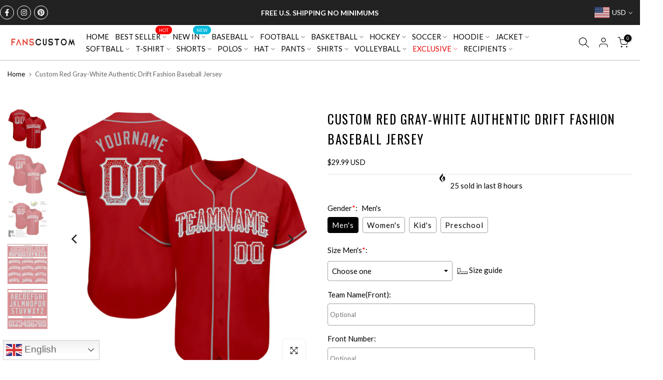

--- FILE ---
content_type: text/css
request_url: https://www.fanscustom.com/cdn/shop/t/74/assets/new_css.css?v=84224143377076648021767851848
body_size: 1261
content:
.show{display:block!important}.t4s-sub-menu.is--center-screen .t4s-container .t4s-menu-item.t4s-sub-column-item .t4s-sub-column{width:100%}.t4s-sub-menu .t4s-container .t4s-menu-item.t4s-sub-column-item .t4s-sub-column .t4s-menu-item{width:30%;float:left}ul.t4s-sub-menu li.t4s-menu-item.t4s-item-level-1{width:49%;display:inline-block}.t4s-container .t4s-align-items-center .t4s-d-lg-block.t4s-col-item{padding-left:0}#shopify-section-header-inline{border-bottom:1px solid #c2bcbc}.t4s-page-head .t4s-desc-head{max-width:100%}.bigtur_default .bubble:before,.bubble:after{top:52px!important;left:43px!important;transform:rotate(180deg)}.collection_description{text-align:center}.collection_description p{display:inline-block;margin:0 auto;padding:5px 25px;border:1px solid #333}@media (min-width: 1025px){.t4s-header-layout_logo_left .t4s-col-group_btns{min-width:9%!important}.t4s-row .t4s-col-lg-2.t4s-col-md-4.t4s-col-6.t4s-text-center.t4s-text-lg-start.t4s-col-item{width:13%}}@media (max-width: 786px){#b_top-bar-2{display:block!important;position:fixed;top:94%;z-index:10000;background:#fff;border-radius:5px;border:1px solid #e8e8e8;height:42px;line-height:40px;width:115px;right:5px}#b_top-bar-2 .t4s-top-bar__currencies .flagst4,#b_top-bar-2 .t4s-top-bar__currencies .t4s-ion-select-arrow{color:#403f3f}.t4s-dropdown__wrapper.is-style-mb--false.is--opened{border-radius:5px;width:115px!important;top:-17px!important}.t4s-layout-default .t4s-col-6{width:100%}.t4s-has-btn-view-all .t4s-btn-base,.t4s-prs-footer{margin:0 auto!important}ul.t4s-mini-search__listKey.t4s-d-inline-block{display:grid!important;grid-template-columns:50% 1fr}}.t4s-mini-search__listKey .t4s-d-inline-block{border:1px solid black;text-align:center;padding:2px 15px;margin:8px}.icon-f-09:before{background:url(https://cdn.shopify.com/s/files/1/0576/9294/6630/files/ruler1.png?v=1650951351) no-repeat 50%/contain;height:15px;content:"";width:20px;display:inline-block;vertical-align:text-bottom}.modal{display:none;bottom:0;left:0;opacity:1;overflow:hidden;position:fixed;right:0;top:0;z-index:30;color:#fff;align-items:center;justify-content:center}.modal.modal--quick-shop{align-items:flex-start}.modal a,.modal a:hover{color:inherit}.modal .btn:not([disabled]):not(.btn--secondary):not(.btn--body),.modal .btn:not([disabled]):not(.btn--secondary):not(.btn--body):hover{color:#fff;color:var(--colorBtnPrimaryText)}.modal-open .modal .modal__inner{animation:modal-open .5s forwards}.modal-open .modal:before{content:"";position:fixed;top:0;left:0;width:100%;height:100%;background-color:#000;opacity:.5;animation:overlay-on .5s forwards;cursor:pointer}.product-loox{display:flex;flex-direction:row;justify-content:space-between}.t4s-wrapper__wide #shopify-section-template--17706116284709__340f9b27-94ea-46c6-b457-fa44e58a0643 .t4s-container img{padding:30px}.bigtur_div_extend.active{position:absolute;margin:-70px 3px 3px}@media only screen and (max-width:768px){#modalProductInfo{top:10%}.t4s-page-section-heading.t4s-pr.lazyloadt4sed{padding-bottom:0}}#modalProductInfo .modal-content{background:#fff;height:600px;overflow:auto;border-radius:8px;box-shadow:#00000080 0 5px 15px;z-index:1000;position:relative;padding:30px 15px}@media (min-width: 768px){#modalProductInfo .modal-content{width:1000px;margin:7% auto}.t4s-wrapper__wide #shopify-section-template--17706116284709__340f9b27-94ea-46c6-b457-fa44e58a0643 .t4s-container{max-width:1000px}}.saso-volumes{margin:20px 0 0 15px;width:95%}.saso-volumes h5{color:#f45b4f;font-weight:700;font-size:18px;line-height:30px;text-align:center;background:#eee;margin:0}.saso-volumes .saso-table th,td{text-align:center}.t4s-product__review.t4s-d-block{display:inline-block!important}.add_div{display:contents}.gt_container-z01fqb .gt_switcher .gt_selected a,.gt_container-z01fqb .gt_switcher{width:140px}.gt_switcher_wrapper{left:.5%!important}li.t4s-menu-item.boder_right_menu{padding-right:50px}li.t4s-menu-item.boder_right_menu>a{border-right:1px rgb(0 0 0 / 30%) solid!important}.t4s-sub-menu .t4s-container .t4s-menu-item.t4s-sub-column-item .t4s-sub-column.dropdown_row li.t4s-menu-item{width:20%}.dropdown_column.active{display:table-cell!important}ul.t4s-sub-column.dropdown_row .t4s-menu-item .dropdown_flyout_below{z-index:10000;background:#f3f2f2;border:1px solid #8d8d8d;position:absolute;min-width:200px;color:#000;height:auto;flex-wrap:wrap;border-radius:0 5px 5px;max-width:400px;padding:0 6px 6px!important}ul.t4s-sub-column.dropdown_row .t4s-menu-item .dropdown_flyout_below li{width:50%}.select_handle_data{position:relative;text-rendering:optimizeLegibility;-webkit-font-smoothing:antialiased;-moz-osx-font-smoothing:grayscale;-webkit-tap-highlight-color:rgba(0,0,0,0);outline:0;cursor:pointer;border:1px solid transparent;max-width:390px}.dropdown_row .select_handle_data.select_handle_data_color{z-index:999999;border-width:1px 1px 1px 1px!important;border-style:solid!important;border-color:#8d8d8d #8d8d8d #f3f2f2 #8d8d8d!important;border-top-left-radius:5px;border-top-right-radius:5px}.dropdown_row li.t4s-menu-item>a>span{padding:9px 3px}.dropdown_flyout_below.active{display:flex!important}.t4s-menu-item a{line-height:1!important}#t4s-nav-ul .is-action__hover.t4s-type__mega>.t4s-sub-menu{overflow-y:visible}.t4s-item-level-1.is--opend.opend_right a,.t4s-item-level-1.is--opend.opend_left a{border-bottom:0px;border-radius:10px 10px 0 0}.t4s-item-level-1.is--opend ul.t4s-sub-sub-menu{position:absolute;z-index:999999;background:#e7e7e7;width:99%}.t4s-item-level-1.is--opend.opend_left ul.t4s-sub-sub-menu{left:0;border-radius:0 10px 10px}.t4s-item-level-1.is--opend.opend_right ul.t4s-sub-sub-menu{border-radius:10px 0 10px 10px;left:1%}.t4s-item-level-1.is--opend ul.t4s-sub-sub-menu li.t4s-item-level-2{width:50%;float:left}.t4s-item-level-1.is--opend ul.t4s-sub-sub-menu li.t4s-item-level-2 a{padding-left:30px;border-bottom:0px}.t4s-mb__menu .t4s-sub-menu li.t4s-menu-item.t4s-item-level-1>a{border-bottom:0px}@media (min-width: 768px){.t4s-section-main.t4s-main-cart .t4s-container form{display:flex}.left-col.cart_items{-webkit-box-flex:0;-ms-flex:0 0 60%;flex:0 0 60%;max-width:60%;margin-right:30px}.t4s-section-main.t4s-main-cart .t4s-container .right-col{-webkit-box-flex:0;-ms-flex:0 0 38%;flex:0 0 38%;max-width:38%;padding-left:25px;margin-top:17px}.t4s-container .right-col .t4s-order-4.t4s-col-md-6{width:100%}.t4s-container .right-col .t4s-order-4.t4s-col-md-6 button{margin:8px 0!important;width:100%}.right-col .t4s-btn-base.t4s-btn-size-2{font-size:18px}.right-col .t4s-row{display:block}.pc_hide{display:none}}@media (max-width: 768px){.right-col{margin-top:22px}.right-col .t4s-cart-note__label{text-align:left;font-size:16px;font-weight:700}#MainContent .t4s-page-section-heading{margin-bottom:0}#MainContent .t4s-main-cart,#recently_wrap .t4s-container-wrap{margin-top:0}.mobile_hide{display:none}.gt_switcher_wrapper{top:94%}}
/*# sourceMappingURL=/cdn/shop/t/74/assets/new_css.css.map?v=84224143377076648021767851848 */


--- FILE ---
content_type: text/css
request_url: https://www.fanscustom.com/cdn/shop/t/74/assets/t4s-currencies.min.css?v=54443700694744929621765776284
body_size: 1184
content:
.flagst4.lazyloadt4sed:before { background-image: url(currency_flags.png?19041994); background-repeat: no-repeat; border-radius: 0; width: 30px; height: 20px; content: ""; vertical-align: middle; margin-right: 5px; display: inline-block; overflow: hidden; } .languages .flagst4.lazyloadt4sed:before { display: none; } .flagst4-ZMW:before { background-position: -45px -5px; } .flagst4-YER:before { background-position: -85px -5px; } .flagst4-VEF:before { background-position: -165px -5px; } .flagst4-VUV:before { background-position: -245px -5px; } .flagst4-UZS:before { background-position: -285px -5px; } .flagst4-UYU:before { background-position: -325px -5px; } .flagst4-AED:before { background-position: -445px -5px; } .flagst4-UAH:before { background-position: -5px -35px; } .flagst4-UGX:before { background-position: -45px -35px; } .flagst4-TMT:before { background-position: -125px -35px; } .flagst4-TRY:before { background-position: -165px -35px; } .flagst4-TND:before { background-position: -205px -35px; } .flagst4-TTD:before { background-position: -245px -35px; } .flagst4-TOP:before { background-position: -285px -35px; } .flagst4-THB:before { background-position: -365px -35px; } .flagst4-TZS:before { background-position: -405px -35px; } .flagst4-TJS:before { background-position: -445px -35px; } .flagst4-TWD:before { background-position: -5px -65px; } .flagst4-SYP:before { background-position: -45px -65px; } .flagst4-CHF:before { background-position: -85px -65px; } .flagst4-SEK:before { background-position: -125px -65px; } .flagst4-SZL:before { background-position: -165px -65px; } .flagst4-SRD:before { background-position: -205px -65px; } .flagst4-SDG:before { background-position: -245px -65px; } .flagst4-LKR:before { background-position: -285px -65px; } .flagst4-ZAR:before { background-position: -405px -65px; } .flagst4-SOS:before { background-position: -445px -65px; } .flagst4-SBD:before { background-position: -5px -95px; } .flagst4-SLL:before { background-position: -165px -95px; } .flagst4-SCR:before { background-position: -205px -95px; } .flagst4-RSD:before { background-position: -245px -95px; } .flagst4-SAR:before { background-position: -325px -95px; } .flagst4-STD:before { background-position: -365px -95px; } .flagst4-WST:before { background-position: -445px -95px; } .flagst4-XCD:before { background-position: -5px -125px; } .flagst4-RWF:before { background-position: -125px -125px; } .flagst4-RUB:before { background-position: -165px -125px; } .flagst4-RON:before { background-position: -205px -125px; } .flagst4-QAR:before { background-position: -245px -125px; } .flagst4-PLN:before { background-position: -325px -125px; } .flagst4-PHP:before { background-position: -365px -125px; } .flagst4-PEN:before { background-position: -405px -125px; } .flagst4-PYG:before { background-position: -445px -125px; } .flagst4-PGK:before { background-position: -5px -155px; } .flagst4-PAB:before { background-position: -45px -155px; } .flagst4-PKR:before { background-position: -125px -155px; } .flagst4-OMR:before { background-position: -165px -155px; } .flagst4-NOK:before { background-position: -205px -155px; } .flagst4-NGN:before { background-position: -245px -155px; } .flagst4-NIO:before { background-position: -325px -155px; } .flagst4-NPR:before { background-position: -445px -155px; } .flagst4-NAD:before { background-position: -45px -185px; } .flagst4-MMK:before { background-position: -85px -185px; } .flagst4-MZN:before { background-position: -125px -185px; } .flagst4-MAD:before { background-position: -165px -185px; } .flagst4-MNT:before { background-position: -245px -185px; } .flagst4-MDL:before { background-position: -325px -185px; } .flagst4-MXN:before { background-position: -405px -185px; } .flagst4-MUR:before { background-position: -445px -185px; } .flagst4-MRO:before { background-position: -5px -215px; } .flagst4-MVR:before { background-position: -165px -215px; } .flagst4-MYR:before { background-position: -205px -215px; } .flagst4-MWK:before { background-position: -245px -215px; } .flagst4-MGA:before { background-position: -285px -215px; } .flagst4-MKD:before { background-position: -325px -215px; } .flagst4-LTL:before { background-position: -405px -215px; } .flagst4-LYD:before { background-position: -5px -245px; } .flagst4-LRD:before { background-position: -45px -245px; } .flagst4-LSL:before { background-position: -85px -245px; } .flagst4-LBP:before { background-position: -125px -245px; } .flagst4-LVL:before { background-position: -165px -245px; } .flagst4-LAK:before { background-position: -205px -245px; } .flagst4-KGS:before { background-position: -245px -245px; } .flagst4-KWD:before { background-position: -285px -245px; } .flagst4-KRW:before { background-position: -365px -245px; } .flagst4-KPW:before { background-position: -405px -245px; } .flagst4-KES:before { background-position: -5px -275px; } .flagst4-KZT:before { background-position: -45px -275px; } .flagst4-JOD:before { background-position: -85px -275px; } .flagst4-JMD:before { background-position: -165px -275px; } .flagst4-ILS:before { background-position: -245px -275px; } .flagst4-IQD:before { background-position: -325px -275px; } .flagst4-IRR:before { background-position: -365px -275px; } .flagst4-IDR:before { background-position: -405px -275px; } .flagst4-INR:before { background-position: -445px -275px; } .flagst4-ISK:before { background-position: -5px -305px; } .flagst4-HUF:before { background-position: -45px -305px; } .flagst4-HNL:before { background-position: -85px -305px; } .flagst4-HTG:before { background-position: -125px -305px; } .flagst4-GYD:before { background-position: -165px -305px; } .flagst4-GNF:before { background-position: -205px -305px; } .flagst4-GTQ:before { background-position: -285px -305px; } .flagst4-GHS:before { background-position: -405px -305px; } .flagst4-GEL:before { background-position: -5px -335px; } .flagst4-GMD:before { background-position: -45px -335px; } .flagst4-XAF:before { background-position: -85px -335px; } .flagst4-FJD:before { background-position: -205px -335px; } .flagst4-ETB:before { background-position: -245px -335px; } .flagst4-ERN:before { background-position: -325px -335px; } .flagst4-SVC:before { background-position: -405px -335px; } .flagst4-EGP:before { background-position: -445px -335px; } .flagst4-DOP:before { background-position: -85px -365px; } .flagst4-DJF:before { background-position: -165px -365px; } .flagst4-CZK:before { background-position: -245px -365px; } .flagst4-CUC:before, .flagst4-CUP:before { background-position: -325px -365px; } .flagst4-HRK:before { background-position: -365px -365px; } .flagst4-CRC:before { background-position: -445px -365px; } .flagst4-CDF:before { background-position: -45px -395px; } .flagst4-KMF:before { background-position: -85px -395px; } .flagst4-COP:before { background-position: -125px -395px; } .flagst4-CNY:before { background-position: -165px -395px; } .flagst4-CLP:before { background-position: -205px -395px; } .flagst4-CVE:before { background-position: -325px -395px; } .flagst4-KHR:before { background-position: -445px -395px; } .flagst4-BIF:before { background-position: -5px -425px; } .flagst4-XOF:before { background-position: -45px -425px; } .flagst4-BGN:before { background-position: -85px -425px; } .flagst4-BND:before { background-position: -125px -425px; } .flagst4-BRL:before { background-position: -165px -425px; } .flagst4-BWP:before { background-position: -205px -425px; } .flagst4-BAM:before { background-position: -245px -425px; } .flagst4-BOB:before { background-position: -285px -425px; } .flagst4-BTN:before { background-position: -325px -425px; } .flagst4-BZD:before { background-position: -405px -425px; } .flagst4-BYN:before { background-position: -5px -455px; } .flagst4-BBD:before { background-position: -45px -455px; } .flagst4-BDT:before { background-position: -85px -455px; } .flagst4-BHD:before { background-position: -125px -455px; } .flagst4-BSD:before { background-position: -165px -455px; } .flagst4-AZN:before { background-position: -205px -455px; } .flagst4-AMD:before { background-position: -325px -455px; } .flagst4-ARS:before { background-position: -365px -455px; } .flagst4-DZD:before { background-position: -5px -485px; } .flagst4-ALL:before { background-position: -45px -485px; } .flagst4-AFN:before { background-position: -85px -485px; } .flagst4-BMD:before { background-position: -125px -485px; } .flagst4-XPT:before { background-position: -205px -485px; } .flagst4-XAU:before { background-position: -245px -485px; } .flagst4-XAG:before { background-position: -285px -485px; } .flagst4-XPF:before { background-position: -325px -485px; } .flagst4-AWG:before { background-position: -405px -485px; } .flagst4-AOA:before { background-position: -445px -485px; } .flagst4-SHP:before { background-position: -485px -5px; } .flagst4-MOP:before { background-position: -485px -35px; } .flagst4-JEP:before { background-position: -485px -65px; } .flagst4-IMP:before { background-position: -485px -95px; } .flagst4-IMF:before { background-position: -485px -125px; } .flagst4-GGP:before { background-position: -485px -185px; } .flagst4-GIP:before { background-position: -485px -215px; } .flagst4-FKP:before { background-position: -485px -245px; } .flagst4-ANG:before { background-position: -485px -275px; } .flagst4-KYD:before { background-position: -485px -305px; } .flagst4-BTC:before { background-position: -485px -335px; } [data-flagst4="sm"].lazyloadt4sed:before { background-image: url(currency_flags_sm.png?19041994); width: 15px; height: 10px; } [data-flagst4="sm"].flagst4-ZMW:before { background-position: -15px 0; } [data-flagst4="sm"].flagst4-YER:before { background-position: -30px 0; } [data-flagst4="sm"].flagst4-VND:before { background-position: -45px 0; } [data-flagst4="sm"].flagst4-VEF:before { background-position: -60px 0; } [data-flagst4="sm"].flagst4-VUV:before { background-position: -90px 0; } [data-flagst4="sm"].flagst4-UZS:before { background-position: -105px 0; } [data-flagst4="sm"].flagst4-UYU:before { background-position: -120px 0; } [data-flagst4="sm"].flagst4-GBP:before { background-position: -150px 0; } [data-flagst4="sm"].flagst4-AED:before { background-position: -165px 0; } [data-flagst4="sm"].flagst4-UAH:before { background-position: 0 -10px; } [data-flagst4="sm"].flagst4-UGX:before { background-position: -15px -10px; } [data-flagst4="sm"].flagst4-TMT:before { background-position: -45px -10px; } [data-flagst4="sm"].flagst4-TRY:before { background-position: -60px -10px; } [data-flagst4="sm"].flagst4-TND:before { background-position: -75px -10px; } [data-flagst4="sm"].flagst4-TTD:before { background-position: -90px -10px; } [data-flagst4="sm"].flagst4-TOP:before { background-position: -105px -10px; } [data-flagst4="sm"].flagst4-Togo:before { background-position: -120px -10px; } [data-flagst4="sm"].flagst4-THB:before { background-position: -135px -10px; } [data-flagst4="sm"].flagst4-TZS:before { background-position: -150px -10px; } [data-flagst4="sm"].flagst4-TJS:before { background-position: -165px -10px; } [data-flagst4="sm"].flagst4-TWD:before { background-position: 0 -20px; } [data-flagst4="sm"].flagst4-SYP:before { background-position: -15px -20px; } [data-flagst4="sm"].flagst4-CHF:before { background-position: -30px -20px; } [data-flagst4="sm"].flagst4-SEK:before { background-position: -45px -20px; } [data-flagst4="sm"].flagst4-SZL:before { background-position: -60px -20px; } [data-flagst4="sm"].flagst4-SRD:before { background-position: -75px -20px; } [data-flagst4="sm"].flagst4-SDG:before { background-position: -90px -20px; } [data-flagst4="sm"].flagst4-LKR:before { background-position: -105px -20px; } [data-flagst4="sm"].flagst4-ZAR:before { background-position: -150px -20px; } [data-flagst4="sm"].flagst4-SOS:before { background-position: -165px -20px; } [data-flagst4="sm"].flagst4-SBD:before { background-position: 0 -30px; } [data-flagst4="sm"].flagst4-SGD:before { background-position: -45px -30px; } [data-flagst4="sm"].flagst4-SLL:before { background-position: -60px -30px; } [data-flagst4="sm"].flagst4-SCR:before { background-position: -75px -30px; } [data-flagst4="sm"].flagst4-RSD:before { background-position: -90px -30px; } [data-flagst4="sm"].flagst4-SAR:before { background-position: -120px -30px; } [data-flagst4="sm"].flagst4-STD:before { background-position: -135px -30px; } [data-flagst4="sm"].flagst4-WST:before { background-position: -165px -30px; } [data-flagst4="sm"].flagst4-XCD:before { background-position: 0 -40px; } [data-flagst4="sm"].flagst4-RWF:before { background-position: -45px -40px; } [data-flagst4="sm"].flagst4-RUB:before { background-position: -60px -40px; } [data-flagst4="sm"].flagst4-RON:before { background-position: -75px -40px; } [data-flagst4="sm"].flagst4-QAR:before { background-position: -90px -40px; } [data-flagst4="sm"].flagst4-PLN:before { background-position: -120px -40px; } [data-flagst4="sm"].flagst4-PHP:before { background-position: -135px -40px; } [data-flagst4="sm"].flagst4-PEN:before { background-position: -150px -40px; } [data-flagst4="sm"].flagst4-PYG:before { background-position: -165px -40px; } [data-flagst4="sm"].flagst4-PGK:before { background-position: 0 -50px; } [data-flagst4="sm"].flagst4-PAB:before { background-position: -15px -50px; } [data-flagst4="sm"].flagst4-PKR:before { background-position: -45px -50px; } [data-flagst4="sm"].flagst4-OMR:before { background-position: -60px -50px; } [data-flagst4="sm"].flagst4-NOK:before { background-position: -75px -50px; } [data-flagst4="sm"].flagst4-NGN:before { background-position: -90px -50px; } [data-flagst4="sm"].flagst4-NIO:before { background-position: -120px -50px; } [data-flagst4="sm"].flagst4-NZD:before { background-position: -135px -50px; } [data-flagst4="sm"].flagst4-NPR:before { background-position: -165px -50px; } [data-flagst4="sm"].flagst4-NAD:before { background-position: -15px -60px; } [data-flagst4="sm"].flagst4-MMK:before { background-position: -30px -60px; } [data-flagst4="sm"].flagst4-MZN:before { background-position: -45px -60px; } [data-flagst4="sm"].flagst4-MAD:before { background-position: -60px -60px; } [data-flagst4="sm"].flagst4-MNT:before { background-position: -90px -60px; } [data-flagst4="sm"].flagst4-MDL:before { background-position: -120px -60px; } [data-flagst4="sm"].flagst4-MXN:before { background-position: -150px -60px; } [data-flagst4="sm"].flagst4-MUR:before { background-position: -165px -60px; } [data-flagst4="sm"].flagst4-MRO:before { background-position: 0 -70px; } [data-flagst4="sm"].flagst4-MVR:before { background-position: -60px -70px; } [data-flagst4="sm"].flagst4-MYR:before { background-position: -75px -70px; } [data-flagst4="sm"].flagst4-MWK:before { background-position: -90px -70px; } [data-flagst4="sm"].flagst4-MGA:before { background-position: -105px -70px; } [data-flagst4="sm"].flagst4-MKD:before { background-position: -120px -70px; } [data-flagst4="sm"].flagst4-LTL:before { background-position: -150px -70px; } [data-flagst4="sm"].flagst4-LYD:before { background-position: 0 -80px; } [data-flagst4="sm"].flagst4-LRD:before { background-position: -15px -80px; } [data-flagst4="sm"].flagst4-LSL:before { background-position: -30px -80px; } [data-flagst4="sm"].flagst4-LBP:before { background-position: -45px -80px; } [data-flagst4="sm"].flagst4-LVL:before { background-position: -60px -80px; } [data-flagst4="sm"].flagst4-LAK:before { background-position: -75px -80px; } [data-flagst4="sm"].flagst4-KGS:before { background-position: -90px -80px; } [data-flagst4="sm"].flagst4-KWD:before { background-position: -105px -80px; } [data-flagst4="sm"].flagst4-KRW:before { background-position: -135px -80px; } [data-flagst4="sm"].flagst4-KPW:before { background-position: -150px -80px; } [data-flagst4="sm"].flagst4-KES:before { background-position: 0 -90px; } [data-flagst4="sm"].flagst4-KZT:before { background-position: -15px -90px; } [data-flagst4="sm"].flagst4-JOD:before { background-position: -30px -90px; } [data-flagst4="sm"].flagst4-JPY:before { background-position: -45px -90px; } [data-flagst4="sm"].flagst4-JMD:before { background-position: -60px -90px; } [data-flagst4="sm"].flagst4-ILS:before { background-position: -90px -90px; } [data-flagst4="sm"].flagst4-IQD:before { background-position: -120px -90px; } [data-flagst4="sm"].flagst4-IRR:before { background-position: -135px -90px; } [data-flagst4="sm"].flagst4-IDR:before { background-position: -150px -90px; } [data-flagst4="sm"].flagst4-INR:before { background-position: -165px -90px; } [data-flagst4="sm"].flagst4-ISK:before { background-position: 0 -100px; } [data-flagst4="sm"].flagst4-HUF:before { background-position: -15px -100px; } [data-flagst4="sm"].flagst4-HNL:before { background-position: -30px -100px; } [data-flagst4="sm"].flagst4-HTG:before { background-position: -45px -100px; } [data-flagst4="sm"].flagst4-GYD:before { background-position: -60px -100px; } [data-flagst4="sm"].flagst4-GNF:before { background-position: -75px -100px; } [data-flagst4="sm"].flagst4-GTQ:before { background-position: -105px -100px; } [data-flagst4="sm"].flagst4-GHS:before { background-position: -150px -100px; } [data-flagst4="sm"].flagst4-GEL:before { background-position: 0 -110px; } [data-flagst4="sm"].flagst4-GMD:before { background-position: -15px -110px; } [data-flagst4="sm"].flagst4-XAF:before { background-position: -30px -110px; } [data-flagst4="sm"].flagst4-FJD:before { background-position: -75px -110px; } [data-flagst4="sm"].flagst4-ETB:before { background-position: -90px -110px; } [data-flagst4="sm"].flagst4-ERN:before { background-position: -120px -110px; } [data-flagst4="sm"].flagst4-SVC:before { background-position: -150px -110px; } [data-flagst4="sm"].flagst4-EGP:before { background-position: -165px -110px; } [data-flagst4="sm"].flagst4-DOP:before { background-position: -30px -120px; } [data-flagst4="sm"].flagst4-DJF:before { background-position: -60px -120px; } [data-flagst4="sm"].flagst4-DKK:before { background-position: -75px -120px; } [data-flagst4="sm"].flagst4-CZK:before { background-position: -90px -120px; } [data-flagst4="sm"].flagst4-CUC:before, [data-flagst4="sm"].flagst4-CUP:before { background-position: -120px -120px; } [data-flagst4="sm"].flagst4-HRK:before { background-position: -135px -120px; } [data-flagst4="sm"].flagst4-CRC:before { background-position: -165px -120px; } [data-flagst4="sm"].flagst4-CDF:before { background-position: -15px -130px; } [data-flagst4="sm"].flagst4-KMF:before { background-position: -30px -130px; } [data-flagst4="sm"].flagst4-COP:before { background-position: -45px -130px; } [data-flagst4="sm"].flagst4-CNY:before { background-position: -60px -130px; } [data-flagst4="sm"].flagst4-CLP:before { background-position: -75px -130px; } [data-flagst4="sm"].flagst4-CVE:before { background-position: -120px -130px; } [data-flagst4="sm"].flagst4-CAD:before { background-position: -135px -130px; } [data-flagst4="sm"].flagst4-KHR:before { background-position: -165px -130px; } [data-flagst4="sm"].flagst4-BIF:before { background-position: 0 -140px; } [data-flagst4="sm"].flagst4-XOF:before { background-position: -15px -140px; } [data-flagst4="sm"].flagst4-BGN:before { background-position: -30px -140px; } [data-flagst4="sm"].flagst4-BND:before { background-position: -45px -140px; } [data-flagst4="sm"].flagst4-BRL:before { background-position: -60px -140px; } [data-flagst4="sm"].flagst4-BWP:before { background-position: -75px -140px; } [data-flagst4="sm"].flagst4-BAM:before { background-position: -90px -140px; } [data-flagst4="sm"].flagst4-BOB:before { background-position: -105px -140px; } [data-flagst4="sm"].flagst4-BTN:before { background-position: -120px -140px; } [data-flagst4="sm"].flagst4-BZD:before { background-position: -150px -140px; } [data-flagst4="sm"].flagst4-BYN:before { background-position: 0 -150px; } [data-flagst4="sm"].flagst4-BBD:before { background-position: -15px -150px; } [data-flagst4="sm"].flagst4-BDT:before { background-position: -30px -150px; } [data-flagst4="sm"].flagst4-BHD:before { background-position: -45px -150px; } [data-flagst4="sm"].flagst4-BSD:before { background-position: -60px -150px; } [data-flagst4="sm"].flagst4-AZN:before { background-position: -75px -150px; } [data-flagst4="sm"].flagst4-AUD:before { background-position: -105px -150px; } [data-flagst4="sm"].flagst4-AMD:before { background-position: -120px -150px; } [data-flagst4="sm"].flagst4-ARS:before { background-position: -135px -150px; } [data-flagst4="sm"].flagst4-DZD:before { background-position: 0 -160px; } [data-flagst4="sm"].flagst4-ALL:before { background-position: -15px -160px; } [data-flagst4="sm"].flagst4-AFN:before { background-position: -30px -160px; } [data-flagst4="sm"].flagst4-BMD:before { background-position: -45px -160px; } [data-flagst4="sm"].flagst4-EUR:before { background-position: -60px -160px; } [data-flagst4="sm"].flagst4-USD:before { background-position: -75px -160px; } [data-flagst4="sm"].flagst4-XPT:before { background-position: -90px -160px; } [data-flagst4="sm"].flagst4-XAU:before { background-position: -105px -160px; } [data-flagst4="sm"].flagst4-XAG:before { background-position: -120px -160px; } [data-flagst4="sm"].flagst4-XPF:before { background-position: -135px -160px; } [data-flagst4="sm"].flagst4-AWG:before { background-position: -165px -160px; } [data-flagst4="sm"].flagst4-AOA:before { background-position: 0 -170px; } [data-flagst4="sm"].flagst4-SHP:before { background-position: -15px -170px; } [data-flagst4="sm"].flagst4-MOP:before { background-position: -30px -170px; } [data-flagst4="sm"].flagst4-JEP:before { background-position: -45px -170px; } [data-flagst4="sm"].flagst4-IMP:before { background-position: -60px -170px; } [data-flagst4="sm"].flagst4-IMF:before { background-position: -75px -170px; } [data-flagst4="sm"].flagst4-HKD:before { background-position: -90px -170px; } [data-flagst4="sm"].flagst4-GGP:before { background-position: -105px -170px; } [data-flagst4="sm"].flagst4-GIP:before { background-position: -120px -170px; } [data-flagst4="sm"].flagst4-FKP:before { background-position: -135px -170px; } [data-flagst4="sm"].flagst4-ANG:before { background-position: -150px -170px; } [data-flagst4="sm"].flagst4-KYD:before { background-position: -165px -170px; } [data-flagst4="sm"].flagst4-BTC:before { background-position: -180px 0; } .flagst4-AUD:before, .flagst4-CAD:before, .flagst4-DKK:before, .flagst4-EUR:before, .flagst4-GBP:before, .flagst4-HKD:before, .flagst4-JPY:before, .flagst4-NZD:before, .flagst4-SGD:before, .flagst4-USD:before, .flagst4-VND:before { background-position: center !important; width: 30px !important; height: 22.5px !important; } [data-flagst4="sm"].flagst4-AUD:before, [data-flagst4="sm"].flagst4-CAD:before, [data-flagst4="sm"].flagst4-DKK:before, [data-flagst4="sm"].flagst4-EUR:before, [data-flagst4="sm"].flagst4-GBP:before, [data-flagst4="sm"].flagst4-HKD:before, [data-flagst4="sm"].flagst4-JPY:before, [data-flagst4="sm"].flagst4-NZD:before, [data-flagst4="sm"].flagst4-SGD:before, [data-flagst4="sm"].flagst4-USD:before, [data-flagst4="sm"].flagst4-VND:before { width: 16px !important; height: 12px !important; } .flagst4::before { position: relative; top: -1px; } .flagst4-VND.lazyloadt4sed:before { background-image: url(vnd.svg?19041994); } .flagst4-USD.lazyloadt4sed:before { background-image: url(usd.svg?19041994); } .flagst4-AUD.lazyloadt4sed:before { background-image: url(aud.svg?19041994); } .flagst4-GBP.lazyloadt4sed:before { background-image: url(gbp.svg?19041994); } .flagst4-CAD.lazyloadt4sed:before { background-image: url(cad.svg?19041994); } .flagst4-DKK.lazyloadt4sed:before { background-image: url(dkk.svg?19041994); } .flagst4-EUR.lazyloadt4sed:before { background-image: url(eur.svg?19041994); } .flagst4-HKD.lazyloadt4sed:before { background-image: url(hkd.svg?19041994); } .flagst4-JPY.lazyloadt4sed:before { background-image: url(jpy.svg?19041994); } .flagst4-NZD.lazyloadt4sed:before { background-image: url(nzd.svg?19041994); } .flagst4-SGD.lazyloadt4sed:before { background-image: url(sgd.svg?19041994); }

--- FILE ---
content_type: text/javascript
request_url: https://www.fanscustom.com/cdn/shop/t/74/assets/interactable.min.js?v=117502328020726438041766644083
body_size: 58709
content:
!function(e, t) {
    "object" == typeof exports && "undefined" != typeof module ? t(exports) : "function" == typeof define && define.amd ? define(["exports"], t) : t((e = "undefined" != typeof globalThis ? globalThis : e || self).FloatingUIT4sCore = {})
}(this, function(e) {
    "use strict";
    function t(e) {
        return e.split("-")[0]
    }
    function n(e) {
        return e.split("-")[1]
    }
    function i(e) {
        return ["top", "bottom"].includes(t(e)) ? "x" : "y"
    }
    function o(e) {
        return "y" === e ? "height" : "width"
    }
    function a(e, a, s) {
        let {reference: r, floating: l} = e;
        const c = r.x + r.width / 2 - l.width / 2
          , d = r.y + r.height / 2 - l.height / 2
          , u = i(a)
          , p = o(u)
          , m = r[p] / 2 - l[p] / 2
          , f = "x" === u;
        let h;
        switch (t(a)) {
        case "top":
            h = {
                x: c,
                y: r.y - l.height
            };
            break;
        case "bottom":
            h = {
                x: c,
                y: r.y + r.height
            };
            break;
        case "right":
            h = {
                x: r.x + r.width,
                y: d
            };
            break;
        case "left":
            h = {
                x: r.x - l.width,
                y: d
            };
            break;
        default:
            h = {
                x: r.x,
                y: r.y
            }
        }
        switch (n(a)) {
        case "start":
            h[u] -= m * (s && f ? -1 : 1);
            break;
        case "end":
            h[u] += m * (s && f ? -1 : 1)
        }
        return h
    }
    function s(e) {
        return "number" != typeof e ? function(e) {
            return {
                top: 0,
                right: 0,
                bottom: 0,
                left: 0,
                ...e
            }
        }(e) : {
            top: e,
            right: e,
            bottom: e,
            left: e
        }
    }
    function r(e) {
        return {
            ...e,
            top: e.y,
            left: e.x,
            right: e.x + e.width,
            bottom: e.y + e.height
        }
    }
    async function l(e, t) {
        var n;
        void 0 === t && (t = {});
        const {x: i, y: o, platform: a, rects: l, elements: c, strategy: d} = e
          , {boundary: u="clippingAncestors", rootBoundary: p="viewport", elementContext: m="floating", altBoundary: f=!1, padding: h=0} = t
          , g = s(h)
          , v = c[f ? "floating" === m ? "reference" : "floating" : m]
          , T = r(await a.getClippingRect({
            element: null == (n = await (null == a.isElement ? void 0 : a.isElement(v))) || n ? v : v.contextElement || await (null == a.getDocumentElement ? void 0 : a.getDocumentElement(c.floating)),
            boundary: u,
            rootBoundary: p
        }))
          , y = r(a.convertOffsetParentRelativeRectToViewportRelativeRect ? await a.convertOffsetParentRelativeRectToViewportRelativeRect({
            rect: "floating" === m ? {
                ...l.floating,
                x: i,
                y: o
            } : l.reference,
            offsetParent: await (null == a.getOffsetParent ? void 0 : a.getOffsetParent(c.floating)),
            strategy: d
        }) : l[m]);
        return {
            top: T.top - y.top + g.top,
            bottom: y.bottom - T.bottom + g.bottom,
            left: T.left - y.left + g.left,
            right: y.right - T.right + g.right
        }
    }
    const c = Math.min
      , d = Math.max;
    function u(e, t, n) {
        return d(e, c(t, n))
    }
    const p = {
        left: "right",
        right: "left",
        bottom: "top",
        top: "bottom"
    };
    function m(e) {
        return e.replace(/left|right|bottom|top/g, e=>p[e])
    }
    function f(e, t, a) {
        void 0 === a && (a = !1);
        const s = n(e)
          , r = i(e)
          , l = o(r);
        let c = "x" === r ? s === (a ? "end" : "start") ? "right" : "left" : "start" === s ? "bottom" : "top";
        return t.reference[l] > t.floating[l] && (c = m(c)),
        {
            main: c,
            cross: m(c)
        }
    }
    const h = {
        start: "end",
        end: "start"
    };
    function g(e) {
        return e.replace(/start|end/g, e=>h[e])
    }
    const v = ["top", "right", "bottom", "left"]
      , T = v.reduce((e,t)=>e.concat(t, t + "-start", t + "-end"), []);
    function y(e, t) {
        return {
            top: e.top - t.height,
            right: e.right - t.width,
            bottom: e.bottom - t.height,
            left: e.left - t.width
        }
    }
    function S(e) {
        return v.some(t=>e[t] >= 0)
    }
    function w(e) {
        return "x" === e ? "y" : "x"
    }
    e.arrow = (e=>({
        name: "arrow",
        options: e,
        async fn(t) {
            const {element: n, padding: a=0} = null != e ? e : {}
              , {x: r, y: l, placement: c, rects: d, platform: p} = t;
            if (null == n)
                return {};
            const m = s(a)
              , f = {
                x: r,
                y: l
            }
              , h = i(c)
              , g = o(h)
              , v = await p.getDimensions(n)
              , T = "y" === h ? "top" : "left"
              , y = "y" === h ? "bottom" : "right"
              , S = d.reference[g] + d.reference[h] - f[h] - d.floating[g]
              , w = f[h] - d.reference[h]
              , b = await (null == p.getOffsetParent ? void 0 : p.getOffsetParent(n))
              , x = b ? "y" === h ? b.clientHeight || 0 : b.clientWidth || 0 : 0
              , C = S / 2 - w / 2
              , _ = m[T]
              , P = x - v[g] - m[y]
              , k = x / 2 - v[g] / 2 + C
              , I = u(_, k, P);
            return {
                data: {
                    [h]: I,
                    centerOffset: k - I
                }
            }
        }
    })),
    e.autoPlacement = function(e) {
        return void 0 === e && (e = {}),
        {
            name: "autoPlacement",
            options: e,
            async fn(i) {
                var o, a, s, r, c;
                const {x: d, y: u, rects: p, middlewareData: m, placement: h, platform: v, elements: y} = i
                  , {alignment: S=null, allowedPlacements: w=T, autoAlignment: b=!0, ...x} = e
                  , C = function(e, i, o) {
                    return (e ? [...o.filter(t=>n(t) === e), ...o.filter(t=>n(t) !== e)] : o.filter(e=>t(e) === e)).filter(t=>!e || n(t) === e || !!i && g(t) !== t)
                }(S, b, w)
                  , _ = await l(i, x)
                  , P = null != (o = null == (a = m.autoPlacement) ? void 0 : a.index) ? o : 0
                  , k = C[P]
                  , {main: I, cross: D} = f(k, p, await (null == v.isRTL ? void 0 : v.isRTL(y.floating)));
                if (h !== k)
                    return {
                        x: d,
                        y: u,
                        reset: {
                            skip: !1,
                            placement: C[0]
                        }
                    };
                const A = [_[t(k)], _[I], _[D]]
                  , E = [...null != (s = null == (r = m.autoPlacement) ? void 0 : r.overflows) ? s : [], {
                    placement: k,
                    overflows: A
                }]
                  , M = C[P + 1];
                if (M)
                    return {
                        data: {
                            index: P + 1,
                            overflows: E
                        },
                        reset: {
                            skip: !1,
                            placement: M
                        }
                    };
                const R = E.slice().sort((e,t)=>e.overflows[0] - t.overflows[0])
                  , O = null == (c = R.find(e=>{
                    let {overflows: t} = e;
                    return t.every(e=>e <= 0)
                }
                )) ? void 0 : c.placement;
                return {
                    reset: {
                        placement: null != O ? O : R[0].placement
                    }
                }
            }
        }
    }
    ,
    e.computePosition = (async(e,t,n)=>{
        const {placement: i="bottom", strategy: o="absolute", middleware: s=[], platform: r} = n
          , l = await (null == r.isRTL ? void 0 : r.isRTL(t));
        let c = await r.getElementRects({
            reference: e,
            floating: t,
            strategy: o
        })
          , {x: d, y: u} = a(c, i, l)
          , p = i
          , m = {};
        const f = new Set;
        for (let n = 0; n < s.length; n++) {
            const {name: h, fn: g} = s[n];
            if (f.has(h))
                continue;
            const {x: v, y: T, data: y, reset: S} = await g({
                x: d,
                y: u,
                initialPlacement: i,
                placement: p,
                strategy: o,
                middlewareData: m,
                rects: c,
                platform: r,
                elements: {
                    reference: e,
                    floating: t
                }
            });
            d = null != v ? v : d,
            u = null != T ? T : u,
            m = {
                ...m,
                [h]: {
                    ...m[h],
                    ...y
                }
            },
            S && ("object" == typeof S && (S.placement && (p = S.placement),
            S.rects && (c = !0 === S.rects ? await r.getElementRects({
                reference: e,
                floating: t,
                strategy: o
            }) : S.rects),
            ({x: d, y: u} = a(c, p, l)),
            !1 !== S.skip && f.add(h)),
            n = -1)
        }
        return {
            x: d,
            y: u,
            placement: p,
            strategy: o,
            middlewareData: m
        }
    }
    ),
    e.detectOverflow = l,
    e.flip = function(e) {
        return void 0 === e && (e = {}),
        {
            name: "flip",
            options: e,
            async fn(n) {
                var i;
                const {placement: o, middlewareData: a, rects: s, initialPlacement: r, platform: c, elements: d} = n
                  , {mainAxis: u=!0, crossAxis: p=!0, fallbackPlacements: h, fallbackStrategy: v="bestFit", flipAlignment: T=!0, ...y} = e
                  , S = t(o)
                  , w = [r, ...h || (S !== r && T ? function(e) {
                    const t = m(e);
                    return [g(e), t, g(t)]
                }(r) : [m(r)])]
                  , b = await l(n, y)
                  , x = [];
                let C = (null == (i = a.flip) ? void 0 : i.overflows) || [];
                if (u && x.push(b[S]),
                p) {
                    const {main: e, cross: t} = f(o, s, await (null == c.isRTL ? void 0 : c.isRTL(d.floating)));
                    x.push(b[e], b[t])
                }
                if (C = [...C, {
                    placement: o,
                    overflows: x
                }],
                !x.every(e=>e <= 0)) {
                    var _, P;
                    const e = (null != (_ = null == (P = a.flip) ? void 0 : P.index) ? _ : 0) + 1
                      , t = w[e];
                    if (t)
                        return {
                            data: {
                                index: e,
                                overflows: C
                            },
                            reset: {
                                skip: !1,
                                placement: t
                            }
                        };
                    let n = "bottom";
                    switch (v) {
                    case "bestFit":
                        {
                            var k;
                            const e = null == (k = C.slice().sort((e,t)=>e.overflows.filter(e=>e > 0).reduce((e,t)=>e + t, 0) - t.overflows.filter(e=>e > 0).reduce((e,t)=>e + t, 0))[0]) ? void 0 : k.placement;
                            e && (n = e);
                            break
                        }
                    case "initialPlacement":
                        n = r
                    }
                    return {
                        reset: {
                            placement: n
                        }
                    }
                }
                return {}
            }
        }
    }
    ,
    e.hide = function(e) {
        let {strategy: t="referenceHidden", ...n} = void 0 === e ? {} : e;
        return {
            name: "hide",
            async fn(e) {
                const {rects: i} = e;
                switch (t) {
                case "referenceHidden":
                    {
                        const t = y(await l(e, {
                            ...n,
                            elementContext: "reference"
                        }), i.reference);
                        return {
                            data: {
                                referenceHiddenOffsets: t,
                                referenceHidden: S(t)
                            }
                        }
                    }
                case "escaped":
                    {
                        const t = y(await l(e, {
                            ...n,
                            altBoundary: !0
                        }), i.floating);
                        return {
                            data: {
                                escapedOffsets: t,
                                escaped: S(t)
                            }
                        }
                    }
                default:
                    return {}
                }
            }
        }
    }
    ,
    e.inline = function(e) {
        return void 0 === e && (e = {}),
        {
            name: "inline",
            options: e,
            async fn(n) {
                var o;
                const {placement: a, elements: l, rects: u, platform: p, strategy: m} = n
                  , {padding: f=2, x: h, y: g} = e
                  , v = r(p.convertOffsetParentRelativeRectToViewportRelativeRect ? await p.convertOffsetParentRelativeRectToViewportRelativeRect({
                    rect: u.reference,
                    offsetParent: await (null == p.getOffsetParent ? void 0 : p.getOffsetParent(l.floating)),
                    strategy: m
                }) : u.reference)
                  , T = null != (o = await (null == p.getClientRects ? void 0 : p.getClientRects(l.reference))) ? o : []
                  , y = s(f);
                return {
                    reset: {
                        rects: await p.getElementRects({
                            reference: {
                                getBoundingClientRect: function() {
                                    var e;
                                    if (2 === T.length && T[0].left > T[1].right && null != h && null != g)
                                        return null != (e = T.find(e=>h > e.left - y.left && h < e.right + y.right && g > e.top - y.top && g < e.bottom + y.bottom)) ? e : v;
                                    if (T.length >= 2) {
                                        if ("x" === i(a)) {
                                            const e = T[0]
                                              , n = T[T.length - 1]
                                              , i = "top" === t(a)
                                              , o = e.top
                                              , s = n.bottom
                                              , r = i ? e.left : n.left
                                              , l = i ? e.right : n.right;
                                            return {
                                                top: o,
                                                bottom: s,
                                                left: r,
                                                right: l,
                                                width: l - r,
                                                height: s - o,
                                                x: r,
                                                y: o
                                            }
                                        }
                                        const e = "left" === t(a)
                                          , n = d(...T.map(e=>e.right))
                                          , o = c(...T.map(e=>e.left))
                                          , s = T.filter(t=>e ? t.left === o : t.right === n)
                                          , r = s[0].top
                                          , l = s[s.length - 1].bottom;
                                        return {
                                            top: r,
                                            bottom: l,
                                            left: o,
                                            right: n,
                                            width: n - o,
                                            height: l - r,
                                            x: o,
                                            y: r
                                        }
                                    }
                                    return v
                                }
                            },
                            floating: l.floating,
                            strategy: m
                        })
                    }
                }
            }
        }
    }
    ,
    e.limitShift = function(e) {
        return void 0 === e && (e = {}),
        {
            options: e,
            fn(n) {
                const {x: o, y: a, placement: s, rects: r, middlewareData: l} = n
                  , {offset: c=0, mainAxis: d=!0, crossAxis: u=!0} = e
                  , p = {
                    x: o,
                    y: a
                }
                  , m = i(s)
                  , f = w(m);
                let h = p[m]
                  , g = p[f];
                const v = "function" == typeof c ? c({
                    ...r,
                    placement: s
                }) : c
                  , T = "number" == typeof v ? {
                    mainAxis: v,
                    crossAxis: 0
                } : {
                    mainAxis: 0,
                    crossAxis: 0,
                    ...v
                };
                if (d) {
                    const e = "y" === m ? "height" : "width"
                      , t = r.reference[m] - r.floating[e] + T.mainAxis
                      , n = r.reference[m] + r.reference[e] - T.mainAxis;
                    h < t ? h = t : h > n && (h = n)
                }
                if (u) {
                    var y, S, b, x;
                    const e = "y" === m ? "width" : "height"
                      , n = ["top", "left"].includes(t(s))
                      , i = r.reference[f] - r.floating[e] + (n && null != (y = null == (S = l.offset) ? void 0 : S[f]) ? y : 0) + (n ? 0 : T.crossAxis)
                      , o = r.reference[f] + r.reference[e] + (n ? 0 : null != (b = null == (x = l.offset) ? void 0 : x[f]) ? b : 0) - (n ? T.crossAxis : 0);
                    g < i ? g = i : g > o && (g = o)
                }
                return {
                    [m]: h,
                    [f]: g
                }
            }
        }
    }
    ,
    e.offset = function(e) {
        return void 0 === e && (e = 0),
        {
            name: "offset",
            options: e,
            async fn(o) {
                const {x: a, y: s, placement: r, rects: l, platform: c, elements: d} = o
                  , u = function(e, o, a, s) {
                    void 0 === s && (s = !1);
                    const r = t(e)
                      , l = n(e)
                      , c = "x" === i(e)
                      , d = ["left", "top"].includes(r) ? -1 : 1;
                    let u = 1;
                    "end" === l && (u = -1),
                    s && c && (u *= -1);
                    const p = "function" == typeof a ? a({
                        ...o,
                        placement: e
                    }) : a
                      , {mainAxis: m, crossAxis: f} = "number" == typeof p ? {
                        mainAxis: p,
                        crossAxis: 0
                    } : {
                        mainAxis: 0,
                        crossAxis: 0,
                        ...p
                    };
                    return c ? {
                        x: f * u,
                        y: m * d
                    } : {
                        x: m * d,
                        y: f * u
                    }
                }(r, l, e, await (null == c.isRTL ? void 0 : c.isRTL(d.floating)));
                return {
                    x: a + u.x,
                    y: s + u.y,
                    data: u
                }
            }
        }
    }
    ,
    e.rectToClientRect = r,
    e.shift = function(e) {
        return void 0 === e && (e = {}),
        {
            name: "shift",
            options: e,
            async fn(n) {
                const {x: o, y: a, placement: s} = n
                  , {mainAxis: r=!0, crossAxis: c=!1, limiter: d={
                    fn: e=>{
                        let {x: t, y: n} = e;
                        return {
                            x: t,
                            y: n
                        }
                    }
                }, ...p} = e
                  , m = {
                    x: o,
                    y: a
                }
                  , f = await l(n, p)
                  , h = i(t(s))
                  , g = w(h);
                let v = m[h]
                  , T = m[g];
                if (r) {
                    const e = "y" === h ? "bottom" : "right";
                    v = u(v + f["y" === h ? "top" : "left"], v, v - f[e])
                }
                if (c) {
                    const e = "y" === g ? "bottom" : "right";
                    T = u(T + f["y" === g ? "top" : "left"], T, T - f[e])
                }
                const y = d.fn({
                    ...n,
                    [h]: v,
                    [g]: T
                });
                return {
                    ...y,
                    data: {
                        x: y.x - o,
                        y: y.y - a
                    }
                }
            }
        }
    }
    ,
    e.size = function(e) {
        return void 0 === e && (e = {}),
        {
            name: "size",
            options: e,
            async fn(i) {
                const {placement: o, rects: a, platform: s, elements: r} = i
                  , {apply: c, ...u} = e
                  , p = await l(i, u)
                  , m = t(o)
                  , f = n(o);
                let h, g;
                "top" === m || "bottom" === m ? (h = m,
                g = f === (await (null == s.isRTL ? void 0 : s.isRTL(r.floating)) ? "start" : "end") ? "left" : "right") : (g = m,
                h = "end" === f ? "top" : "bottom");
                const v = d(p.left, 0)
                  , T = d(p.right, 0)
                  , y = d(p.top, 0)
                  , S = d(p.bottom, 0)
                  , w = {
                    height: a.floating.height - (["left", "right"].includes(o) ? 2 * (0 !== y || 0 !== S ? y + S : d(p.top, p.bottom)) : p[h]),
                    width: a.floating.width - (["top", "bottom"].includes(o) ? 2 * (0 !== v || 0 !== T ? v + T : d(p.left, p.right)) : p[g])
                };
                return null == c || c({
                    ...w,
                    ...a
                }),
                {
                    reset: {
                        rects: !0
                    }
                }
            }
        }
    }
    ,
    Object.defineProperty(e, "__esModule", {
        value: !0
    })
}),
function(e, t) {
    "object" == typeof exports && "undefined" != typeof module ? t(exports, require("@floating-ui/core")) : "function" == typeof define && define.amd ? define(["exports", "@floating-ui/core"], t) : t((e = "undefined" != typeof globalThis ? globalThis : e || self).FloatingUIT4sDOM = {}, e.FloatingUIT4sCore)
}(this, function(e, t) {
    "use strict";
    function n(e) {
        return "[object Window]" === (null == e ? void 0 : e.toString())
    }
    function i(e) {
        if (null == e)
            return window;
        if (!n(e)) {
            const t = e.ownerDocument;
            return t && t.defaultView || window
        }
        return e
    }
    function o(e) {
        return i(e).getComputedStyle(e)
    }
    function a(e) {
        return n(e) ? "" : e ? (e.nodeName || "").toLowerCase() : ""
    }
    function s(e) {
        return e instanceof i(e).HTMLElement
    }
    function r(e) {
        return e instanceof i(e).Element
    }
    function l(e) {
        return e instanceof i(e).ShadowRoot || e instanceof ShadowRoot
    }
    function c(e) {
        const {overflow: t, overflowX: n, overflowY: i} = o(e);
        return /auto|scroll|overlay|hidden/.test(t + i + n)
    }
    function d(e) {
        return ["table", "td", "th"].includes(a(e))
    }
    function u(e) {
        const t = navigator.userAgent.toLowerCase().includes("firefox")
          , n = o(e);
        return "none" !== n.transform || "none" !== n.perspective || "paint" === n.contain || ["transform", "perspective"].includes(n.willChange) || t && "filter" === n.willChange || t && !!n.filter && "none" !== n.filter
    }
    const p = Math.min
      , m = Math.max
      , f = Math.round;
    function h(e, t) {
        void 0 === t && (t = !1);
        const n = e.getBoundingClientRect();
        let i = 1
          , o = 1;
        return t && s(e) && (i = e.offsetWidth > 0 && f(n.width) / e.offsetWidth || 1,
        o = e.offsetHeight > 0 && f(n.height) / e.offsetHeight || 1),
        {
            width: n.width / i,
            height: n.height / o,
            top: n.top / o,
            right: n.right / i,
            bottom: n.bottom / o,
            left: n.left / i,
            x: n.left / i,
            y: n.top / o
        }
    }
    function g(e) {
        return (t = e,
        (t instanceof i(t).Node ? e.ownerDocument : e.document) || window.document).documentElement;
        var t
    }
    function v(e) {
        return n(e) ? {
            scrollLeft: e.pageXOffset,
            scrollTop: e.pageYOffset
        } : {
            scrollLeft: e.scrollLeft,
            scrollTop: e.scrollTop
        }
    }
    function T(e) {
        return h(g(e)).left + v(e).scrollLeft
    }
    function y(e) {
        return "html" === a(e) ? e : e.assignedSlot || e.parentNode || (l(e) ? e.host : null) || g(e)
    }
    function S(e) {
        return s(e) && "fixed" !== getComputedStyle(e).position ? e.offsetParent : null
    }
    function w(e) {
        const t = i(e);
        let n = S(e);
        for (; n && d(n) && "static" === getComputedStyle(n).position; )
            n = S(n);
        return n && ("html" === a(n) || "body" === a(n) && "static" === getComputedStyle(n).position && !u(n)) ? t : n || function(e) {
            let t = y(e);
            for (l(t) && (t = t.host); s(t) && !["html", "body"].includes(a(t)); ) {
                if (u(t))
                    return t;
                t = t.parentNode
            }
            return null
        }(e) || t
    }
    function b(e) {
        if (s(e))
            return {
                width: e.offsetWidth,
                height: e.offsetHeight
            };
        const t = h(e);
        return {
            width: t.width,
            height: t.height
        }
    }
    function x(e, t) {
        var n;
        void 0 === t && (t = []);
        const o = function e(t) {
            return ["html", "body", "#document"].includes(a(t)) ? t.ownerDocument.body : s(t) && c(t) ? t : e(y(t))
        }(e)
          , r = o === (null == (n = e.ownerDocument) ? void 0 : n.body)
          , l = i(o)
          , d = r ? [l].concat(l.visualViewport || [], c(o) ? o : []) : o
          , u = t.concat(d);
        return r ? u : u.concat(x(y(d)))
    }
    function C(e, n) {
        return "viewport" === n ? t.rectToClientRect(function(e) {
            const t = i(e)
              , n = g(e)
              , o = t.visualViewport;
            let a = n.clientWidth
              , s = n.clientHeight
              , r = 0
              , l = 0;
            return o && (a = o.width,
            s = o.height,
            Math.abs(t.innerWidth / o.scale - o.width) < .01 && (r = o.offsetLeft,
            l = o.offsetTop)),
            {
                width: a,
                height: s,
                x: r,
                y: l
            }
        }(e)) : r(n) ? function(e) {
            const t = h(e)
              , n = t.top + e.clientTop
              , i = t.left + e.clientLeft;
            return {
                top: n,
                left: i,
                x: i,
                y: n,
                right: i + e.clientWidth,
                bottom: n + e.clientHeight,
                width: e.clientWidth,
                height: e.clientHeight
            }
        }(n) : t.rectToClientRect(function(e) {
            var t;
            const n = g(e)
              , i = v(e)
              , a = null == (t = e.ownerDocument) ? void 0 : t.body
              , s = m(n.scrollWidth, n.clientWidth, a ? a.scrollWidth : 0, a ? a.clientWidth : 0)
              , r = m(n.scrollHeight, n.clientHeight, a ? a.scrollHeight : 0, a ? a.clientHeight : 0);
            let l = -i.scrollLeft + T(e);
            const c = -i.scrollTop;
            return "rtl" === o(a || n).direction && (l += m(n.clientWidth, a ? a.clientWidth : 0) - s),
            {
                width: s,
                height: r,
                x: l,
                y: c
            }
        }(g(e)))
    }
    function _(e) {
        const t = x(y(e))
          , n = ["absolute", "fixed"].includes(o(e).position) && s(e) ? w(e) : e;
        return r(n) ? t.filter(e=>r(e) && function(e, t) {
            const n = null == t.getRootNode ? void 0 : t.getRootNode();
            if (e.contains(t))
                return !0;
            if (n && l(n)) {
                let n = t;
                do {
                    if (n && e === n)
                        return !0;
                    n = n.parentNode || n.host
                } while (n)
            }
            return !1
        }(e, n) && "body" !== a(e)) : []
    }
    const P = {
        getClippingRect: function(e) {
            let {element: t, boundary: n, rootBoundary: i} = e;
            const o = [..."clippingAncestors" === n ? _(t) : [].concat(n), i]
              , a = o[0]
              , s = o.reduce((e,n)=>{
                const i = C(t, n);
                return e.top = m(i.top, e.top),
                e.right = p(i.right, e.right),
                e.bottom = p(i.bottom, e.bottom),
                e.left = m(i.left, e.left),
                e
            }
            , C(t, a));
            return {
                width: s.right - s.left,
                height: s.bottom - s.top,
                x: s.left,
                y: s.top
            }
        },
        convertOffsetParentRelativeRectToViewportRelativeRect: function(e) {
            let {rect: t, offsetParent: n, strategy: i} = e;
            const o = s(n)
              , r = g(n);
            if (n === r)
                return t;
            let l = {
                scrollLeft: 0,
                scrollTop: 0
            };
            const d = {
                x: 0,
                y: 0
            };
            if ((o || !o && "fixed" !== i) && (("body" !== a(n) || c(r)) && (l = v(n)),
            s(n))) {
                const e = h(n, !0);
                d.x = e.x + n.clientLeft,
                d.y = e.y + n.clientTop
            }
            return {
                ...t,
                x: t.x - l.scrollLeft + d.x,
                y: t.y - l.scrollTop + d.y
            }
        },
        isElement: r,
        getDimensions: b,
        getOffsetParent: w,
        getDocumentElement: g,
        getElementRects: e=>{
            let {reference: t, floating: n, strategy: i} = e;
            return {
                reference: function(e, t, n) {
                    const i = s(t)
                      , o = g(t)
                      , r = h(e, i && function(e) {
                        const t = h(e);
                        return f(t.width) !== e.offsetWidth || f(t.height) !== e.offsetHeight
                    }(t));
                    let l = {
                        scrollLeft: 0,
                        scrollTop: 0
                    };
                    const d = {
                        x: 0,
                        y: 0
                    };
                    if (i || !i && "fixed" !== n)
                        if (("body" !== a(t) || c(o)) && (l = v(t)),
                        s(t)) {
                            const e = h(t, !0);
                            d.x = e.x + t.clientLeft,
                            d.y = e.y + t.clientTop
                        } else
                            o && (d.x = T(o));
                    return {
                        x: r.left + l.scrollLeft - d.x,
                        y: r.top + l.scrollTop - d.y,
                        width: r.width,
                        height: r.height
                    }
                }(t, w(n), i),
                floating: {
                    ...b(n),
                    x: 0,
                    y: 0
                }
            }
        }
        ,
        getClientRects: e=>Array.from(e.getClientRects()),
        isRTL: e=>"rtl" === o(e).direction
    };
    Object.defineProperty(e, "arrow", {
        enumerable: !0,
        get: function() {
            return t.arrow
        }
    }),
    Object.defineProperty(e, "autoPlacement", {
        enumerable: !0,
        get: function() {
            return t.autoPlacement
        }
    }),
    Object.defineProperty(e, "detectOverflow", {
        enumerable: !0,
        get: function() {
            return t.detectOverflow
        }
    }),
    Object.defineProperty(e, "flip", {
        enumerable: !0,
        get: function() {
            return t.flip
        }
    }),
    Object.defineProperty(e, "hide", {
        enumerable: !0,
        get: function() {
            return t.hide
        }
    }),
    Object.defineProperty(e, "inline", {
        enumerable: !0,
        get: function() {
            return t.inline
        }
    }),
    Object.defineProperty(e, "limitShift", {
        enumerable: !0,
        get: function() {
            return t.limitShift
        }
    }),
    Object.defineProperty(e, "offset", {
        enumerable: !0,
        get: function() {
            return t.offset
        }
    }),
    Object.defineProperty(e, "shift", {
        enumerable: !0,
        get: function() {
            return t.shift
        }
    }),
    Object.defineProperty(e, "size", {
        enumerable: !0,
        get: function() {
            return t.size
        }
    }),
    e.autoUpdate = function(e, t, n, i) {
        void 0 === i && (i = {});
        const {ancestorScroll: o=!0, ancestorResize: a=!0, elementResize: s=!0, animationFrame: l=!1} = i;
        let c = !1;
        const d = o && !l
          , u = a && !l
          , p = s && !l
          , m = d || u ? [...r(e) ? x(e) : [], ...x(t)] : [];
        m.forEach(e=>{
            d && e.addEventListener("scroll", n, {
                passive: !0
            }),
            u && e.addEventListener("resize", n)
        }
        );
        let f, g = null;
        p && (g = new ResizeObserver(n),
        r(e) && g.observe(e),
        g.observe(t));
        let v = l ? h(e) : null;
        return l && function t() {
            if (c)
                return;
            const i = h(e);
            !v || i.x === v.x && i.y === v.y && i.width === v.width && i.height === v.height || n(),
            v = i,
            f = requestAnimationFrame(t)
        }(),
        ()=>{
            var e;
            c = !0,
            m.forEach(e=>{
                d && e.removeEventListener("scroll", n),
                u && e.removeEventListener("resize", n)
            }
            ),
            null == (e = g) || e.disconnect(),
            g = null,
            l && cancelAnimationFrame(f)
        }
    }
    ,
    e.computePosition = ((e,n,i)=>t.computePosition(e, n, {
        platform: P,
        ...i
    })),
    e.getOverflowAncestors = x,
    Object.defineProperty(e, "__esModule", {
        value: !0
    })
}),
function(e) {
    "use strict";
    "function" == typeof define && define.amd ? define(["jQuery_T4NT"], e) : "object" == typeof module && module.exports ? module.exports = e(require("jQuery_T4NT")) : jQuery_T4NT && !jQuery_T4NT.fn.hoverIntent && e(jQuery_T4NT)
}(function(e) {
    "use strict";
    function t(e) {
        i = e.pageX,
        o = e.pageY
    }
    function n(e) {
        return "function" == typeof e
    }
    var i, o, a = {
        interval: 100,
        sensitivity: 6,
        timeout: 0
    }, s = 0, r = function(e, n, a, s) {
        if (Math.sqrt((a.pX - i) * (a.pX - i) + (a.pY - o) * (a.pY - o)) < s.sensitivity)
            return n.off(a.event, t),
            delete a.timeoutId,
            a.isActive = !0,
            e.pageX = i,
            e.pageY = o,
            delete a.pX,
            delete a.pY,
            s.over.apply(n[0], [e]);
        a.pX = i,
        a.pY = o,
        a.timeoutId = setTimeout(function() {
            r(e, n, a, s)
        }, s.interval)
    };
    e.fn.hoverIntent = function(i, o, l) {
        var c = s++
          , d = e.extend({}, a);
        function u(n) {
            var i = e.extend({}, n)
              , o = e(this)
              , a = o.data("hoverIntent");
            a || o.data("hoverIntent", a = {});
            var s = a[c];
            s || (a[c] = s = {
                id: c
            }),
            s.timeoutId && (s.timeoutId = clearTimeout(s.timeoutId));
            var l = s.event = "mousemove.hoverIntent.hoverIntent" + c;
            if ("mouseenter" === n.type) {
                if (s.isActive)
                    return;
                s.pX = i.pageX,
                s.pY = i.pageY,
                o.off(l, t).on(l, t),
                s.timeoutId = setTimeout(function() {
                    r(i, o, s, d)
                }, d.interval)
            } else {
                if (!s.isActive)
                    return;
                o.off(l, t),
                s.timeoutId = setTimeout(function() {
                    !function(e, t, n, i) {
                        var o = t.data("hoverIntent");
                        o && delete o[n.id],
                        i.apply(t[0], [e])
                    }(i, o, s, d.out)
                }, d.timeout)
            }
        }
        return e.isPlainObject(i) ? n((d = e.extend(d, i)).out) || (d.out = d.over) : d = n(o) ? e.extend(d, {
            over: i,
            out: o,
            selector: l
        }) : e.extend(d, {
            over: i,
            out: i,
            selector: o
        }),
        this.on({
            "mouseenter.hoverIntent": u,
            "mouseleave.hoverIntent": u
        }, d.selector)
    }
}),
function(e, t) {
    "function" == typeof define && define.amd ? define(t) : "object" == typeof exports ? module.exports = t() : e.PhotoSwipe = t()
}(this, function() {
    "use strict";
    return function(e, t, n, i) {
        var o = {
            features: null,
            bind: function(e, t, n, i) {
                var o = (i ? "remove" : "add") + "EventListener";
                t = t.split(" ");
                for (var a = 0; a < t.length; a++)
                    t[a] && e[o](t[a], n, !1)
            },
            isArray: function(e) {
                return e instanceof Array
            },
            createEl: function(e, t) {
                var n = document.createElement(t || "div");
                return e && (n.className = e),
                n
            },
            getScrollY: function() {
                var e = window.pageYOffset;
                return void 0 !== e ? e : document.documentElement.scrollTop
            },
            unbind: function(e, t, n) {
                o.bind(e, t, n, !0)
            },
            removeClass: function(e, t) {
                var n = new RegExp("(\\s|^)" + t + "(\\s|$)");
                e.className = e.className.replace(n, " ").replace(/^\s\s*/, "").replace(/\s\s*$/, "")
            },
            addClass: function(e, t) {
                o.hasClass(e, t) || (e.className += (e.className ? " " : "") + t)
            },
            hasClass: function(e, t) {
                return e.className && new RegExp("(^|\\s)" + t + "(\\s|$)").test(e.className)
            },
            getChildByClass: function(e, t) {
                for (var n = e.firstChild; n; ) {
                    if (o.hasClass(n, t))
                        return n;
                    n = n.nextSibling
                }
            },
            arraySearch: function(e, t, n) {
                for (var i = e.length; i--; )
                    if (e[i][n] === t)
                        return i;
                return -1
            },
            extend: function(e, t, n) {
                for (var i in t)
                    if (t.hasOwnProperty(i)) {
                        if (n && e.hasOwnProperty(i))
                            continue;
                        e[i] = t[i]
                    }
            },
            easing: {
                sine: {
                    out: function(e) {
                        return Math.sin(e * (Math.PI / 2))
                    },
                    inOut: function(e) {
                        return -(Math.cos(Math.PI * e) - 1) / 2
                    }
                },
                cubic: {
                    out: function(e) {
                        return --e * e * e + 1
                    }
                }
            },
            detectFeatures: function() {
                if (o.features)
                    return o.features;
                var e = o.createEl().style
                  , t = ""
                  , n = {};
                if (n.oldIE = document.all && !document.addEventListener,
                n.touch = "ontouchstart"in window,
                window.requestAnimationFrame && (n.raf = window.requestAnimationFrame,
                n.caf = window.cancelAnimationFrame),
                n.pointerEvent = !!window.PointerEvent || navigator.msPointerEnabled,
                !n.pointerEvent) {
                    var i = navigator.userAgent;
                    if (/iP(hone|od)/.test(navigator.platform)) {
                        var a = navigator.appVersion.match(/OS (\d+)_(\d+)_?(\d+)?/);
                        a && a.length > 0 && (a = parseInt(a[1], 10)) >= 1 && a < 8 && (n.isOldIOSPhone = !0)
                    }
                    var s = i.match(/Android\s([0-9\.]*)/)
                      , r = s ? s[1] : 0;
                    (r = parseFloat(r)) >= 1 && (r < 4.4 && (n.isOldAndroid = !0),
                    n.androidVersion = r),
                    n.isMobileOpera = /opera mini|opera mobi/i.test(i)
                }
                for (var l, c, d = ["transform", "perspective", "animationName"], u = ["", "webkit", "Moz", "ms", "O"], p = 0; p < 4; p++) {
                    t = u[p];
                    for (var m = 0; m < 3; m++)
                        l = d[m],
                        c = t + (t ? l.charAt(0).toUpperCase() + l.slice(1) : l),
                        !n[l] && c in e && (n[l] = c);
                    t && !n.raf && (t = t.toLowerCase(),
                    n.raf = window[t + "RequestAnimationFrame"],
                    n.raf && (n.caf = window[t + "CancelAnimationFrame"] || window[t + "CancelRequestAnimationFrame"]))
                }
                if (!n.raf) {
                    var f = 0;
                    n.raf = function(e) {
                        var t = (new Date).getTime()
                          , n = Math.max(0, 16 - (t - f))
                          , i = window.setTimeout(function() {
                            e(t + n)
                        }, n);
                        return f = t + n,
                        i
                    }
                    ,
                    n.caf = function(e) {
                        clearTimeout(e)
                    }
                }
                return n.svg = !!document.createElementNS && !!document.createElementNS("http://www.w3.org/2000/svg", "svg").createSVGRect,
                o.features = n,
                n
            }
        };
        o.detectFeatures(),
        o.features.oldIE && (o.bind = function(e, t, n, i) {
            t = t.split(" ");
            for (var o, a = (i ? "detach" : "attach") + "Event", s = function() {
                n.handleEvent.call(n)
            }, r = 0; r < t.length; r++)
                if (o = t[r])
                    if ("object" == typeof n && n.handleEvent) {
                        if (i) {
                            if (!n["oldIE" + o])
                                return !1
                        } else
                            n["oldIE" + o] = s;
                        e[a]("on" + o, n["oldIE" + o])
                    } else
                        e[a]("on" + o, n)
        }
        );
        var a = this
          , s = {
            allowPanToNext: !0,
            spacing: .12,
            bgOpacity: 1,
            mouseUsed: !1,
            loop: !0,
            pinchToClose: !0,
            closeOnScroll: !0,
            closeOnVerticalDrag: !0,
            verticalDragRange: .75,
            hideAnimationDuration: 333,
            showAnimationDuration: 333,
            showHideOpacity: !1,
            focus: !0,
            escKey: !0,
            arrowKeys: !0,
            mainScrollEndFriction: .35,
            panEndFriction: .35,
            isClickableElement: function(e) {
                return "A" === e.tagName
            },
            getDoubleTapZoom: function(e, t) {
                return e ? 1 : t.initialZoomLevel < .7 ? 1 : 1.33
            },
            maxSpreadZoom: 1.33,
            modal: !0,
            scaleMode: "fit"
        };
        o.extend(s, i);
        var r, l, c, d, u, p, m, f, h, g, v, T, y, S, w, b, x, C, _, P, k, I, D, A, E, M, R, O, L, N, $, F, U, B, H, W, j, z, G, Z, q, K, V, Y, X, J, Q, ee, te, ne, ie, oe, ae, se, re, le, ce = {
            x: 0,
            y: 0
        }, de = {
            x: 0,
            y: 0
        }, ue = {
            x: 0,
            y: 0
        }, pe = {}, me = 0, fe = {}, he = {
            x: 0,
            y: 0
        }, ge = 0, ve = !0, Te = [], ye = {}, Se = !1, we = function(e, t) {
            o.extend(a, t.publicMethods),
            Te.push(e)
        }, be = function(e) {
            var t = Ht();
            return e > t - 1 ? e - t : e < 0 ? t + e : e
        }, xe = {}, Ce = function(e, t) {
            return xe[e] || (xe[e] = []),
            xe[e].push(t)
        }, _e = function(e) {
            var t = xe[e];
            if (t) {
                var n = Array.prototype.slice.call(arguments);
                n.shift();
                for (var i = 0; i < t.length; i++)
                    t[i].apply(a, n)
            }
        }, Pe = function() {
            return (new Date).getTime()
        }, ke = function(e) {
            se = e,
            a.bg.style.opacity = e * s.bgOpacity
        }, Ie = function(e, t, n, i, o) {
            (!Se || o && o !== a.currItem) && (i /= o ? o.fitRatio : a.currItem.fitRatio),
            e[I] = T + t + "px, " + n + "px" + y + " scale(" + i + ")"
        }, De = function(e) {
            te && (e && (g > a.currItem.fitRatio ? Se || (Yt(a.currItem, !1, !0),
            Se = !0) : Se && (Yt(a.currItem),
            Se = !1)),
            Ie(te, ue.x, ue.y, g))
        }, Ae = function(e) {
            e.container && Ie(e.container.style, e.initialPosition.x, e.initialPosition.y, e.initialZoomLevel, e)
        }, Ee = function(e, t) {
            t[I] = T + e + "px, 0px" + y
        }, Me = function(e, t) {
            if (!s.loop && t) {
                var n = d + (he.x * me - e) / he.x
                  , i = Math.round(e - dt.x);
                (n < 0 && i > 0 || n >= Ht() - 1 && i < 0) && (e = dt.x + i * s.mainScrollEndFriction)
            }
            dt.x = e,
            Ee(e, u)
        }, Re = function(e, t) {
            var n = ut[e] - fe[e];
            return de[e] + ce[e] + n - n * (t / v)
        }, Oe = function(e, t) {
            e.x = t.x,
            e.y = t.y,
            t.id && (e.id = t.id)
        }, Le = function(e) {
            e.x = Math.round(e.x),
            e.y = Math.round(e.y)
        }, Ne = null, $e = function() {
            Ne && (o.unbind(document, "mousemove", $e),
            o.addClass(e, "pswp--has_mouse"),
            s.mouseUsed = !0,
            _e("mouseUsed")),
            Ne = setTimeout(function() {
                Ne = null
            }, 100)
        }, Fe = function(e, t) {
            var n = Zt(a.currItem, pe, e);
            return t && (ee = n),
            n
        }, Ue = function(e) {
            return e || (e = a.currItem),
            e.initialZoomLevel
        }, Be = function(e) {
            return e || (e = a.currItem),
            e.w > 0 ? s.maxSpreadZoom : 1
        }, He = function(e, t, n, i) {
            return i === a.currItem.initialZoomLevel ? (n[e] = a.currItem.initialPosition[e],
            !0) : (n[e] = Re(e, i),
            n[e] > t.min[e] ? (n[e] = t.min[e],
            !0) : n[e] < t.max[e] && (n[e] = t.max[e],
            !0))
        }, We = function(e) {
            var t = "";
            s.escKey && 27 === e.keyCode ? t = "close" : s.arrowKeys && (37 === e.keyCode ? t = "prev" : 39 === e.keyCode && (t = "next")),
            t && (e.ctrlKey || e.altKey || e.shiftKey || e.metaKey || (e.preventDefault ? e.preventDefault() : e.returnValue = !1,
            a[t]()))
        }, je = function(e) {
            e && (K || q || ne || j) && (e.preventDefault(),
            e.stopPropagation())
        }, ze = function() {
            a.setScrollOffset(0, o.getScrollY())
        }, Ge = {}, Ze = 0, qe = function(e) {
            Ge[e] && (Ge[e].raf && M(Ge[e].raf),
            Ze--,
            delete Ge[e])
        }, Ke = function(e) {
            Ge[e] && qe(e),
            Ge[e] || (Ze++,
            Ge[e] = {})
        }, Ve = function() {
            for (var e in Ge)
                Ge.hasOwnProperty(e) && qe(e)
        }, Ye = function(e, t, n, i, o, a, s) {
            var r, l = Pe();
            Ke(e);
            var c = function() {
                if (Ge[e]) {
                    if ((r = Pe() - l) >= i)
                        return qe(e),
                        a(n),
                        void (s && s());
                    a((n - t) * o(r / i) + t),
                    Ge[e].raf = E(c)
                }
            };
            c()
        }, Xe = {
            shout: _e,
            listen: Ce,
            viewportSize: pe,
            options: s,
            isMainScrollAnimating: function() {
                return ne
            },
            getZoomLevel: function() {
                return g
            },
            getCurrentIndex: function() {
                return d
            },
            isDragging: function() {
                return G
            },
            isZooming: function() {
                return J
            },
            setScrollOffset: function(e, t) {
                fe.x = e,
                N = fe.y = t,
                _e("updateScrollOffset", fe)
            },
            applyZoomPan: function(e, t, n, i) {
                ue.x = t,
                ue.y = n,
                g = e,
                De(i)
            },
            init: function() {
                if (!r && !l) {
                    var n;
                    a.framework = o,
                    a.template = e,
                    a.bg = o.getChildByClass(e, "pswp__bg"),
                    R = e.className,
                    r = !0,
                    $ = o.detectFeatures(),
                    E = $.raf,
                    M = $.caf,
                    I = $.transform,
                    L = $.oldIE,
                    a.scrollWrap = o.getChildByClass(e, "pswp__scroll-wrap"),
                    a.container = o.getChildByClass(a.scrollWrap, "pswp__container"),
                    u = a.container.style,
                    a.itemHolders = b = [{
                        el: a.container.children[0],
                        wrap: 0,
                        index: -1
                    }, {
                        el: a.container.children[1],
                        wrap: 0,
                        index: -1
                    }, {
                        el: a.container.children[2],
                        wrap: 0,
                        index: -1
                    }],
                    b[0].el.style.display = b[2].el.style.display = "none",
                    function() {
                        if (I) {
                            var t = $.perspective && !A;
                            return T = "translate" + (t ? "3d(" : "("),
                            void (y = $.perspective ? ", 0px)" : ")")
                        }
                        I = "left",
                        o.addClass(e, "pswp--ie"),
                        Ee = function(e, t) {
                            t.left = e + "px"
                        }
                        ,
                        Ae = function(e) {
                            var t = e.fitRatio > 1 ? 1 : e.fitRatio
                              , n = e.container.style
                              , i = t * e.w
                              , o = t * e.h;
                            n.width = i + "px",
                            n.height = o + "px",
                            n.left = e.initialPosition.x + "px",
                            n.top = e.initialPosition.y + "px"
                        }
                        ,
                        De = function() {
                            if (te) {
                                var e = te
                                  , t = a.currItem
                                  , n = t.fitRatio > 1 ? 1 : t.fitRatio
                                  , i = n * t.w
                                  , o = n * t.h;
                                e.width = i + "px",
                                e.height = o + "px",
                                e.left = ue.x + "px",
                                e.top = ue.y + "px"
                            }
                        }
                    }(),
                    h = {
                        resize: a.updateSize,
                        orientationchange: function() {
                            clearTimeout(F),
                            F = setTimeout(function() {
                                pe.x !== a.scrollWrap.clientWidth && a.updateSize()
                            }, 500)
                        },
                        scroll: ze,
                        keydown: We,
                        click: je
                    };
                    var i = $.isOldIOSPhone || $.isOldAndroid || $.isMobileOpera;
                    for ($.animationName && $.transform && !i || (s.showAnimationDuration = s.hideAnimationDuration = 0),
                    n = 0; n < Te.length; n++)
                        a["init" + Te[n]]();
                    t && (a.ui = new t(a,o)).init(),
                    _e("firstUpdate"),
                    d = d || s.index || 0,
                    (isNaN(d) || d < 0 || d >= Ht()) && (d = 0),
                    a.currItem = Bt(d),
                    ($.isOldIOSPhone || $.isOldAndroid) && (ve = !1),
                    e.setAttribute("aria-hidden", "false"),
                    s.modal && (ve ? e.style.position = "fixed" : (e.style.position = "absolute",
                    e.style.top = o.getScrollY() + "px")),
                    void 0 === N && (_e("initialLayout"),
                    N = O = o.getScrollY());
                    var c = "pswp--open ";
                    for (s.mainClass && (c += s.mainClass + " "),
                    s.showHideOpacity && (c += "pswp--animate_opacity "),
                    c += A ? "pswp--touch" : "pswp--notouch",
                    c += $.animationName ? " pswp--css_animation" : "",
                    c += $.svg ? " pswp--svg" : "",
                    o.addClass(e, c),
                    a.updateSize(),
                    p = -1,
                    ge = null,
                    n = 0; n < 3; n++)
                        Ee((n + p) * he.x, b[n].el.style);
                    L || o.bind(a.scrollWrap, f, a),
                    Ce("initialZoomInEnd", function() {
                        a.setContent(b[0], d - 1),
                        a.setContent(b[2], d + 1),
                        b[0].el.style.display = b[2].el.style.display = "block",
                        s.focus && e.focus(),
                        o.bind(document, "keydown", a),
                        $.transform && o.bind(a.scrollWrap, "click", a),
                        s.mouseUsed || o.bind(document, "mousemove", $e),
                        o.bind(window, "resize scroll orientationchange", a),
                        _e("bindEvents")
                    }),
                    a.setContent(b[1], d),
                    a.updateCurrItem(),
                    _e("afterInit"),
                    ve || (S = setInterval(function() {
                        Ze || G || J || g !== a.currItem.initialZoomLevel || a.updateSize()
                    }, 1e3)),
                    o.addClass(e, "pswp--visible")
                }
            },
            close: function() {
                r && (r = !1,
                l = !0,
                _e("close"),
                o.unbind(window, "resize scroll orientationchange", a),
                o.unbind(window, "scroll", h.scroll),
                o.unbind(document, "keydown", a),
                o.unbind(document, "mousemove", $e),
                $.transform && o.unbind(a.scrollWrap, "click", a),
                G && o.unbind(window, m, a),
                clearTimeout(F),
                _e("unbindEvents"),
                Wt(a.currItem, null, !0, a.destroy))
            },
            destroy: function() {
                _e("destroy"),
                Nt && clearTimeout(Nt),
                e.setAttribute("aria-hidden", "true"),
                e.className = R,
                S && clearInterval(S),
                o.unbind(a.scrollWrap, f, a),
                o.unbind(window, "scroll", a),
                ft(),
                Ve(),
                xe = null
            },
            panTo: function(e, t, n) {
                n || (e > ee.min.x ? e = ee.min.x : e < ee.max.x && (e = ee.max.x),
                t > ee.min.y ? t = ee.min.y : t < ee.max.y && (t = ee.max.y)),
                ue.x = e,
                ue.y = t,
                De()
            },
            handleEvent: function(e) {
                e = e || window.event,
                h[e.type] && h[e.type](e)
            },
            goTo: function(e) {
                var t = (e = be(e)) - d;
                ge = t,
                d = e,
                a.currItem = Bt(d),
                me -= t,
                Me(he.x * me),
                Ve(),
                ne = !1,
                a.updateCurrItem()
            },
            next: function() {
                a.goTo(d + 1)
            },
            prev: function() {
                a.goTo(d - 1)
            },
            updateCurrZoomItem: function(e) {
                if (e && _e("beforeChange", 0),
                b[1].el.children.length) {
                    var t = b[1].el.children[0];
                    te = o.hasClass(t, "pswp__zoom-wrap") ? t.style : null
                } else
                    te = null;
                ee = a.currItem.bounds,
                v = g = a.currItem.initialZoomLevel,
                ue.x = ee.center.x,
                ue.y = ee.center.y,
                e && _e("afterChange")
            },
            invalidateCurrItems: function() {
                w = !0;
                for (var e = 0; e < 3; e++)
                    b[e].item && (b[e].item.needsUpdate = !0)
            },
            updateCurrItem: function(e) {
                if (0 !== ge) {
                    var t, n = Math.abs(ge);
                    if (!(e && n < 2)) {
                        a.currItem = Bt(d),
                        Se = !1,
                        _e("beforeChange", ge),
                        n >= 3 && (p += ge + (ge > 0 ? -3 : 3),
                        n = 3);
                        for (var i = 0; i < n; i++)
                            ge > 0 ? (t = b.shift(),
                            b[2] = t,
                            Ee((++p + 2) * he.x, t.el.style),
                            a.setContent(t, d - n + i + 1 + 1)) : (t = b.pop(),
                            b.unshift(t),
                            Ee(--p * he.x, t.el.style),
                            a.setContent(t, d + n - i - 1 - 1));
                        if (te && 1 === Math.abs(ge)) {
                            var o = Bt(x);
                            o.initialZoomLevel !== g && (Zt(o, pe),
                            Yt(o),
                            Ae(o))
                        }
                        ge = 0,
                        a.updateCurrZoomItem(),
                        x = d,
                        _e("afterChange")
                    }
                }
            },
            updateSize: function(t) {
                if (!ve && s.modal) {
                    var n = o.getScrollY();
                    if (N !== n && (e.style.top = n + "px",
                    N = n),
                    !t && ye.x === window.innerWidth && ye.y === window.innerHeight)
                        return;
                    ye.x = window.innerWidth,
                    ye.y = window.innerHeight,
                    e.style.height = ye.y + "px"
                }
                if (pe.x = a.scrollWrap.clientWidth,
                pe.y = a.scrollWrap.clientHeight,
                ze(),
                he.x = pe.x + Math.round(pe.x * s.spacing),
                he.y = pe.y,
                Me(he.x * me),
                _e("beforeResize"),
                void 0 !== p) {
                    for (var i, r, l, c = 0; c < 3; c++)
                        i = b[c],
                        Ee((c + p) * he.x, i.el.style),
                        l = d + c - 1,
                        s.loop && Ht() > 2 && (l = be(l)),
                        (r = Bt(l)) && (w || r.needsUpdate || !r.bounds) ? (a.cleanSlide(r),
                        a.setContent(i, l),
                        1 === c && (a.currItem = r,
                        a.updateCurrZoomItem(!0)),
                        r.needsUpdate = !1) : -1 === i.index && l >= 0 && a.setContent(i, l),
                        r && r.container && (Zt(r, pe),
                        Yt(r),
                        Ae(r));
                    w = !1
                }
                v = g = a.currItem.initialZoomLevel,
                (ee = a.currItem.bounds) && (ue.x = ee.center.x,
                ue.y = ee.center.y,
                De(!0)),
                _e("resize")
            },
            zoomTo: function(e, t, n, i, a) {
                t && (v = g,
                ut.x = Math.abs(t.x) - ue.x,
                ut.y = Math.abs(t.y) - ue.y,
                Oe(de, ue));
                var s = Fe(e, !1)
                  , r = {};
                He("x", s, r, e),
                He("y", s, r, e);
                var l = g
                  , c = ue.x
                  , d = ue.y;
                Le(r);
                var u = function(t) {
                    1 === t ? (g = e,
                    ue.x = r.x,
                    ue.y = r.y) : (g = (e - l) * t + l,
                    ue.x = (r.x - c) * t + c,
                    ue.y = (r.y - d) * t + d),
                    a && a(t),
                    De(1 === t)
                };
                n ? Ye("customZoomTo", 0, 1, n, i || o.easing.sine.inOut, u) : u(1)
            }
        }, Je = {}, Qe = {}, et = {}, tt = {}, nt = {}, it = [], ot = {}, at = [], st = {}, rt = 0, lt = {
            x: 0,
            y: 0
        }, ct = 0, dt = {
            x: 0,
            y: 0
        }, ut = {
            x: 0,
            y: 0
        }, pt = {
            x: 0,
            y: 0
        }, mt = function(e, t) {
            return st.x = Math.abs(e.x - t.x),
            st.y = Math.abs(e.y - t.y),
            Math.sqrt(st.x * st.x + st.y * st.y)
        }, ft = function() {
            V && (M(V),
            V = null)
        }, ht = function() {
            G && (V = E(ht),
            Dt())
        }, gt = function(e, t) {
            return !(!e || e === document) && !(e.getAttribute("class") && e.getAttribute("class").indexOf("pswp__scroll-wrap") > -1) && (t(e) ? e : gt(e.parentNode, t))
        }, vt = {}, Tt = function(e, t) {
            return vt.prevent = !gt(e.target, s.isClickableElement),
            _e("preventDragEvent", e, t, vt),
            vt.prevent
        }, yt = function(e, t) {
            return t.x = e.pageX,
            t.y = e.pageY,
            t.id = e.identifier,
            t
        }, St = function(e, t, n) {
            n.x = .5 * (e.x + t.x),
            n.y = .5 * (e.y + t.y)
        }, wt = function() {
            var e = ue.y - a.currItem.initialPosition.y;
            return 1 - Math.abs(e / (pe.y / 2))
        }, bt = {}, xt = {}, Ct = [], _t = function(e) {
            for (; Ct.length > 0; )
                Ct.pop();
            return D ? (le = 0,
            it.forEach(function(e) {
                0 === le ? Ct[0] = e : 1 === le && (Ct[1] = e),
                le++
            })) : e.type.indexOf("touch") > -1 ? e.touches && e.touches.length > 0 && (Ct[0] = yt(e.touches[0], bt),
            e.touches.length > 1 && (Ct[1] = yt(e.touches[1], xt))) : (bt.x = e.pageX,
            bt.y = e.pageY,
            bt.id = "",
            Ct[0] = bt),
            Ct
        }, Pt = function(e, t) {
            var n, i, o, r, l = ue[e] + t[e], c = t[e] > 0, d = dt.x + t.x, u = dt.x - ot.x;
            return n = l > ee.min[e] || l < ee.max[e] ? s.panEndFriction : 1,
            l = ue[e] + t[e] * n,
            !s.allowPanToNext && g !== a.currItem.initialZoomLevel || (te ? "h" !== ie || "x" !== e || q || (c ? (l > ee.min[e] && (n = s.panEndFriction,
            ee.min[e],
            i = ee.min[e] - de[e]),
            (i <= 0 || u < 0) && Ht() > 1 ? (r = d,
            u < 0 && d > ot.x && (r = ot.x)) : ee.min.x !== ee.max.x && (o = l)) : (l < ee.max[e] && (n = s.panEndFriction,
            ee.max[e],
            i = de[e] - ee.max[e]),
            (i <= 0 || u > 0) && Ht() > 1 ? (r = d,
            u > 0 && d < ot.x && (r = ot.x)) : ee.min.x !== ee.max.x && (o = l))) : r = d,
            "x" !== e) ? void (ne || Y || g > a.currItem.fitRatio && (ue[e] += t[e] * n)) : (void 0 !== r && (Me(r, !0),
            Y = r !== ot.x),
            ee.min.x !== ee.max.x && (void 0 !== o ? ue.x = o : Y || (ue.x += t.x * n)),
            void 0 !== r)
        }, kt = function(e) {
            if (!("mousedown" === e.type && e.button > 0)) {
                if (Ut)
                    return void e.preventDefault();
                if (!z || "mousedown" !== e.type) {
                    if (Tt(e, !0) && e.preventDefault(),
                    _e("pointerDown"),
                    D) {
                        var t = o.arraySearch(it, e.pointerId, "id");
                        t < 0 && (t = it.length),
                        it[t] = {
                            x: e.pageX,
                            y: e.pageY,
                            id: e.pointerId
                        }
                    }
                    var n = _t(e)
                      , i = n.length;
                    X = null,
                    Ve(),
                    G && 1 !== i || (G = oe = !0,
                    o.bind(window, m, a),
                    W = re = ae = j = Y = K = Z = q = !1,
                    ie = null,
                    _e("firstTouchStart", n),
                    Oe(de, ue),
                    ce.x = ce.y = 0,
                    Oe(tt, n[0]),
                    Oe(nt, tt),
                    ot.x = he.x * me,
                    at = [{
                        x: tt.x,
                        y: tt.y
                    }],
                    B = U = Pe(),
                    Fe(g, !0),
                    ft(),
                    ht()),
                    !J && i > 1 && !ne && !Y && (v = g,
                    q = !1,
                    J = Z = !0,
                    ce.y = ce.x = 0,
                    Oe(de, ue),
                    Oe(Je, n[0]),
                    Oe(Qe, n[1]),
                    St(Je, Qe, pt),
                    ut.x = Math.abs(pt.x) - ue.x,
                    ut.y = Math.abs(pt.y) - ue.y,
                    Q = mt(Je, Qe))
                }
            }
        }, It = function(e) {
            if (e.preventDefault(),
            D) {
                var t = o.arraySearch(it, e.pointerId, "id");
                if (t > -1) {
                    var n = it[t];
                    n.x = e.pageX,
                    n.y = e.pageY
                }
            }
            if (G) {
                var i = _t(e);
                if (ie || K || J)
                    X = i;
                else if (dt.x !== he.x * me)
                    ie = "h";
                else {
                    var a = Math.abs(i[0].x - tt.x) - Math.abs(i[0].y - tt.y);
                    Math.abs(a) >= 10 && (ie = a > 0 ? "h" : "v",
                    X = i)
                }
            }
        }, Dt = function() {
            if (X) {
                var e = X.length;
                if (0 !== e)
                    if (Oe(Je, X[0]),
                    et.x = Je.x - tt.x,
                    et.y = Je.y - tt.y,
                    J && e > 1) {
                        if (tt.x = Je.x,
                        tt.y = Je.y,
                        !et.x && !et.y && function(e, t) {
                            return e.x === t.x && e.y === t.y
                        }(X[1], Qe))
                            return;
                        Oe(Qe, X[1]),
                        q || (q = !0,
                        _e("zoomGestureStarted"));
                        var t = mt(Je, Qe)
                          , n = Ot(t);
                        n > a.currItem.initialZoomLevel + a.currItem.initialZoomLevel / 15 && (re = !0);
                        var i = 1
                          , o = Ue()
                          , r = Be();
                        if (n < o)
                            if (s.pinchToClose && !re && v <= a.currItem.initialZoomLevel) {
                                var l = 1 - (o - n) / (o / 1.2);
                                ke(l),
                                _e("onPinchClose", l),
                                ae = !0
                            } else
                                (i = (o - n) / o) > 1 && (i = 1),
                                n = o - i * (o / 3);
                        else
                            n > r && ((i = (n - r) / (6 * o)) > 1 && (i = 1),
                            n = r + i * o);
                        i < 0 && (i = 0),
                        St(Je, Qe, lt),
                        ce.x += lt.x - pt.x,
                        ce.y += lt.y - pt.y,
                        Oe(pt, lt),
                        ue.x = Re("x", n),
                        ue.y = Re("y", n),
                        W = n > g,
                        g = n,
                        De()
                    } else {
                        if (!ie)
                            return;
                        if (oe && (oe = !1,
                        Math.abs(et.x) >= 10 && (et.x -= X[0].x - nt.x),
                        Math.abs(et.y) >= 10 && (et.y -= X[0].y - nt.y)),
                        tt.x = Je.x,
                        tt.y = Je.y,
                        0 === et.x && 0 === et.y)
                            return;
                        if ("v" === ie && s.closeOnVerticalDrag && "fit" === s.scaleMode && g === a.currItem.initialZoomLevel) {
                            ce.y += et.y,
                            ue.y += et.y;
                            var c = wt();
                            return j = !0,
                            _e("onVerticalDrag", c),
                            ke(c),
                            void De()
                        }
                        (function(e, t, n) {
                            if (e - B > 50) {
                                var i = at.length > 2 ? at.shift() : {};
                                i.x = t,
                                i.y = n,
                                at.push(i),
                                B = e
                            }
                        }
                        )(Pe(), Je.x, Je.y),
                        K = !0,
                        ee = a.currItem.bounds,
                        Pt("x", et) || (Pt("y", et),
                        Le(ue),
                        De())
                    }
            }
        }, At = function(e) {
            if ($.isOldAndroid) {
                if (z && "mouseup" === e.type)
                    return;
                e.type.indexOf("touch") > -1 && (clearTimeout(z),
                z = setTimeout(function() {
                    z = 0
                }, 600))
            }
            var t;
            if (_e("pointerUp"),
            Tt(e, !1) && e.preventDefault(),
            D) {
                var n = o.arraySearch(it, e.pointerId, "id");
                n > -1 && (t = it.splice(n, 1)[0],
                navigator.msPointerEnabled ? (t.type = {
                    4: "mouse",
                    2: "touch",
                    3: "pen"
                }[e.pointerType],
                t.type || (t.type = e.pointerType || "mouse")) : t.type = e.pointerType || "mouse")
            }
            var i, r = _t(e), l = r.length;
            if ("mouseup" === e.type && (l = 0),
            2 === l)
                return X = null,
                !0;
            1 === l && Oe(nt, r[0]),
            0 !== l || ie || ne || (t || ("mouseup" === e.type ? t = {
                x: e.pageX,
                y: e.pageY,
                type: "mouse"
            } : e.changedTouches && e.changedTouches[0] && (t = {
                x: e.changedTouches[0].pageX,
                y: e.changedTouches[0].pageY,
                type: "touch"
            })),
            _e("touchRelease", e, t));
            var c = -1;
            if (0 === l && (G = !1,
            o.unbind(window, m, a),
            ft(),
            J ? c = 0 : -1 !== ct && (c = Pe() - ct)),
            ct = 1 === l ? Pe() : -1,
            i = -1 !== c && c < 150 ? "zoom" : "swipe",
            J && l < 2 && (J = !1,
            1 === l && (i = "zoomPointerUp"),
            _e("zoomGestureEnded")),
            X = null,
            K || q || ne || j)
                if (Ve(),
                H || (H = Et()),
                H.calculateSwipeSpeed("x"),
                j)
                    if (wt() < s.verticalDragRange)
                        a.close();
                    else {
                        var d = ue.y
                          , u = se;
                        Ye("verticalDrag", 0, 1, 300, o.easing.cubic.out, function(e) {
                            ue.y = (a.currItem.initialPosition.y - d) * e + d,
                            ke((1 - u) * e + u),
                            De()
                        }),
                        _e("onVerticalDrag", 1)
                    }
                else {
                    if ((Y || ne) && 0 === l) {
                        if (Rt(i, H))
                            return;
                        i = "zoomPointerUp"
                    }
                    if (!ne)
                        return "swipe" !== i ? void Lt() : void (!Y && g > a.currItem.fitRatio && Mt(H))
                }
        }, Et = function() {
            var e, t, n = {
                lastFlickOffset: {},
                lastFlickDist: {},
                lastFlickSpeed: {},
                slowDownRatio: {},
                slowDownRatioReverse: {},
                speedDecelerationRatio: {},
                speedDecelerationRatioAbs: {},
                distanceOffset: {},
                backAnimDestination: {},
                backAnimStarted: {},
                calculateSwipeSpeed: function(i) {
                    at.length > 1 ? (e = Pe() - B + 50,
                    t = at[at.length - 2][i]) : (e = Pe() - U,
                    t = nt[i]),
                    n.lastFlickOffset[i] = tt[i] - t,
                    n.lastFlickDist[i] = Math.abs(n.lastFlickOffset[i]),
                    n.lastFlickDist[i] > 20 ? n.lastFlickSpeed[i] = n.lastFlickOffset[i] / e : n.lastFlickSpeed[i] = 0,
                    Math.abs(n.lastFlickSpeed[i]) < .1 && (n.lastFlickSpeed[i] = 0),
                    n.slowDownRatio[i] = .95,
                    n.slowDownRatioReverse[i] = 1 - n.slowDownRatio[i],
                    n.speedDecelerationRatio[i] = 1
                },
                calculateOverBoundsAnimOffset: function(e, t) {
                    n.backAnimStarted[e] || (ue[e] > ee.min[e] ? n.backAnimDestination[e] = ee.min[e] : ue[e] < ee.max[e] && (n.backAnimDestination[e] = ee.max[e]),
                    void 0 !== n.backAnimDestination[e] && (n.slowDownRatio[e] = .7,
                    n.slowDownRatioReverse[e] = 1 - n.slowDownRatio[e],
                    n.speedDecelerationRatioAbs[e] < .05 && (n.lastFlickSpeed[e] = 0,
                    n.backAnimStarted[e] = !0,
                    Ye("bounceZoomPan" + e, ue[e], n.backAnimDestination[e], t || 300, o.easing.sine.out, function(t) {
                        ue[e] = t,
                        De()
                    }))))
                },
                calculateAnimOffset: function(e) {
                    n.backAnimStarted[e] || (n.speedDecelerationRatio[e] = n.speedDecelerationRatio[e] * (n.slowDownRatio[e] + n.slowDownRatioReverse[e] - n.slowDownRatioReverse[e] * n.timeDiff / 10),
                    n.speedDecelerationRatioAbs[e] = Math.abs(n.lastFlickSpeed[e] * n.speedDecelerationRatio[e]),
                    n.distanceOffset[e] = n.lastFlickSpeed[e] * n.speedDecelerationRatio[e] * n.timeDiff,
                    ue[e] += n.distanceOffset[e])
                },
                panAnimLoop: function() {
                    if (Ge.zoomPan && (Ge.zoomPan.raf = E(n.panAnimLoop),
                    n.now = Pe(),
                    n.timeDiff = n.now - n.lastNow,
                    n.lastNow = n.now,
                    n.calculateAnimOffset("x"),
                    n.calculateAnimOffset("y"),
                    De(),
                    n.calculateOverBoundsAnimOffset("x"),
                    n.calculateOverBoundsAnimOffset("y"),
                    n.speedDecelerationRatioAbs.x < .05 && n.speedDecelerationRatioAbs.y < .05))
                        return ue.x = Math.round(ue.x),
                        ue.y = Math.round(ue.y),
                        De(),
                        void qe("zoomPan")
                }
            };
            return n
        }, Mt = function(e) {
            return e.calculateSwipeSpeed("y"),
            ee = a.currItem.bounds,
            e.backAnimDestination = {},
            e.backAnimStarted = {},
            Math.abs(e.lastFlickSpeed.x) <= .05 && Math.abs(e.lastFlickSpeed.y) <= .05 ? (e.speedDecelerationRatioAbs.x = e.speedDecelerationRatioAbs.y = 0,
            e.calculateOverBoundsAnimOffset("x"),
            e.calculateOverBoundsAnimOffset("y"),
            !0) : (Ke("zoomPan"),
            e.lastNow = Pe(),
            void e.panAnimLoop())
        }, Rt = function(e, t) {
            var n, i, r;
            if (ne || (rt = d),
            "swipe" === e) {
                var l = tt.x - nt.x
                  , c = t.lastFlickDist.x < 10;
                l > 30 && (c || t.lastFlickOffset.x > 20) ? i = -1 : l < -30 && (c || t.lastFlickOffset.x < -20) && (i = 1)
            }
            i && ((d += i) < 0 ? (d = s.loop ? Ht() - 1 : 0,
            r = !0) : d >= Ht() && (d = s.loop ? 0 : Ht() - 1,
            r = !0),
            r && !s.loop || (ge += i,
            me -= i,
            n = !0));
            var u, p = he.x * me, m = Math.abs(p - dt.x);
            return n || p > dt.x == t.lastFlickSpeed.x > 0 ? (u = Math.abs(t.lastFlickSpeed.x) > 0 ? m / Math.abs(t.lastFlickSpeed.x) : 333,
            u = Math.min(u, 400),
            u = Math.max(u, 250)) : u = 333,
            rt === d && (n = !1),
            ne = !0,
            _e("mainScrollAnimStart"),
            Ye("mainScroll", dt.x, p, u, o.easing.cubic.out, Me, function() {
                Ve(),
                ne = !1,
                rt = -1,
                (n || rt !== d) && a.updateCurrItem(),
                _e("mainScrollAnimComplete")
            }),
            n && a.updateCurrItem(!0),
            n
        }, Ot = function(e) {
            return 1 / Q * e * v
        }, Lt = function() {
            var e = g
              , t = Ue()
              , n = Be();
            g < t ? e = t : g > n && (e = n);
            var i, s = se;
            return ae && !W && !re && g < t ? (a.close(),
            !0) : (ae && (i = function(e) {
                ke((1 - s) * e + s)
            }
            ),
            a.zoomTo(e, 0, 200, o.easing.cubic.out, i),
            !0)
        };
        we("Gestures", {
            publicMethods: {
                initGestures: function() {
                    var e = function(e, t, n, i, o) {
                        C = e + t,
                        _ = e + n,
                        P = e + i,
                        k = o ? e + o : ""
                    };
                    (D = $.pointerEvent) && $.touch && ($.touch = !1),
                    D ? navigator.msPointerEnabled ? e("MSPointer", "Down", "Move", "Up", "Cancel") : e("pointer", "down", "move", "up", "cancel") : $.touch ? (e("touch", "start", "move", "end", "cancel"),
                    A = !0) : e("mouse", "down", "move", "up"),
                    m = _ + " " + P + " " + k,
                    f = C,
                    D && !A && (A = navigator.maxTouchPoints > 1 || navigator.msMaxTouchPoints > 1),
                    a.likelyTouchDevice = A,
                    h[C] = kt,
                    h[_] = It,
                    h[P] = At,
                    k && (h[k] = h[P]),
                    $.touch && (f += " mousedown",
                    m += " mousemove mouseup",
                    h.mousedown = h[C],
                    h.mousemove = h[_],
                    h.mouseup = h[P]),
                    A || (s.allowPanToNext = !1)
                }
            }
        });
        var Nt, $t, Ft, Ut, Bt, Ht, Wt = function(t, n, i, r) {
            var l;
            Nt && clearTimeout(Nt),
            Ut = !0,
            Ft = !0,
            t.initialLayout ? (l = t.initialLayout,
            t.initialLayout = null) : l = s.getThumbBoundsFn && s.getThumbBoundsFn(d);
            var u = i ? s.hideAnimationDuration : s.showAnimationDuration
              , p = function() {
                qe("initialZoom"),
                i ? (a.template.removeAttribute("style"),
                a.bg.removeAttribute("style")) : (ke(1),
                n && (n.style.display = "block"),
                o.addClass(e, "pswp--animated-in"),
                _e("initialZoom" + (i ? "OutEnd" : "InEnd"))),
                r && r(),
                Ut = !1
            };
            if (!u || !l || void 0 === l.x)
                return _e("initialZoom" + (i ? "Out" : "In")),
                g = t.initialZoomLevel,
                Oe(ue, t.initialPosition),
                De(),
                e.style.opacity = i ? 0 : 1,
                ke(1),
                void (u ? setTimeout(function() {
                    p()
                }, u) : p());
            !function() {
                var n = c
                  , r = !a.currItem.src || a.currItem.loadError || s.showHideOpacity;
                t.miniImg && (t.miniImg.style.webkitBackfaceVisibility = "hidden"),
                i || (g = l.w / t.w,
                ue.x = l.x,
                ue.y = l.y - O,
                a[r ? "template" : "bg"].style.opacity = .001,
                De()),
                Ke("initialZoom"),
                i && !n && o.removeClass(e, "pswp--animated-in"),
                r && (i ? o[(n ? "remove" : "add") + "Class"](e, "pswp--animate_opacity") : setTimeout(function() {
                    o.addClass(e, "pswp--animate_opacity")
                }, 30)),
                Nt = setTimeout(function() {
                    if (_e("initialZoom" + (i ? "Out" : "In")),
                    i) {
                        var a = l.w / t.w
                          , s = {
                            x: ue.x,
                            y: ue.y
                        }
                          , c = g
                          , d = se
                          , m = function(t) {
                            1 === t ? (g = a,
                            ue.x = l.x,
                            ue.y = l.y - N) : (g = (a - c) * t + c,
                            ue.x = (l.x - s.x) * t + s.x,
                            ue.y = (l.y - N - s.y) * t + s.y),
                            De(),
                            r ? e.style.opacity = 1 - t : ke(d - t * d)
                        };
                        n ? Ye("initialZoom", 0, 1, u, o.easing.cubic.out, m, p) : (m(1),
                        Nt = setTimeout(p, u + 20))
                    } else
                        g = t.initialZoomLevel,
                        Oe(ue, t.initialPosition),
                        De(),
                        ke(1),
                        r ? e.style.opacity = 1 : ke(1),
                        Nt = setTimeout(p, u + 20)
                }, i ? 25 : 90)
            }()
        }, jt = {}, zt = [], Gt = {
            index: 0,
            errorMsg: '<div class="pswp__error-msg"><a href="%url%" target="_blank">The image</a> could not be loaded.</div>',
            forceProgressiveLoading: !1,
            preload: [1, 1],
            getNumItemsFn: function() {
                return $t.length
            }
        }, Zt = function(e, t, n) {
            if (e.src && !e.loadError) {
                var i = !n;
                if (i && (e.vGap || (e.vGap = {
                    top: 0,
                    bottom: 0
                }),
                _e("parseVerticalMargin", e)),
                jt.x = t.x,
                jt.y = t.y - e.vGap.top - e.vGap.bottom,
                i) {
                    var o = jt.x / e.w
                      , a = jt.y / e.h;
                    e.fitRatio = o < a ? o : a;
                    var r = s.scaleMode;
                    "orig" === r ? n = 1 : "fit" === r && (n = e.fitRatio),
                    n > 1 && (n = 1),
                    e.initialZoomLevel = n,
                    e.bounds || (e.bounds = {
                        center: {
                            x: 0,
                            y: 0
                        },
                        max: {
                            x: 0,
                            y: 0
                        },
                        min: {
                            x: 0,
                            y: 0
                        }
                    })
                }
                if (!n)
                    return;
                return function(e, t, n) {
                    var i = e.bounds;
                    i.center.x = Math.round((jt.x - t) / 2),
                    i.center.y = Math.round((jt.y - n) / 2) + e.vGap.top,
                    i.max.x = t > jt.x ? Math.round(jt.x - t) : i.center.x,
                    i.max.y = n > jt.y ? Math.round(jt.y - n) + e.vGap.top : i.center.y,
                    i.min.x = t > jt.x ? 0 : i.center.x,
                    i.min.y = n > jt.y ? e.vGap.top : i.center.y
                }(e, e.w * n, e.h * n),
                i && n === e.initialZoomLevel && (e.initialPosition = e.bounds.center),
                e.bounds
            }
            return e.w = e.h = 0,
            e.initialZoomLevel = e.fitRatio = 1,
            e.bounds = {
                center: {
                    x: 0,
                    y: 0
                },
                max: {
                    x: 0,
                    y: 0
                },
                min: {
                    x: 0,
                    y: 0
                }
            },
            e.initialPosition = e.bounds.center,
            e.bounds
        }, qt = function(e, t, n, i, o, s) {
            t.loadError || i && (t.imageAppended = !0,
            Yt(t, i, t === a.currItem && Se),
            n.appendChild(i),
            s && setTimeout(function() {
                t && t.loaded && t.placeholder && (t.placeholder.style.display = "none",
                t.placeholder = null)
            }, 500))
        }, Kt = function(e) {
            e.loading = !0,
            e.loaded = !1;
            var t = e.img = o.createEl("pswp__img", "img")
              , n = function() {
                e.loading = !1,
                e.loaded = !0,
                e.loadComplete ? e.loadComplete(e) : e.img = null,
                t.onload = t.onerror = null,
                t = null
            };
            return t.onload = n,
            t.onerror = function() {
                e.loadError = !0,
                n()
            }
            ,
            t.src = e.src,
            t
        }, Vt = function(e, t) {
            if (e.src && e.loadError && e.container)
                return t && (e.container.innerHTML = ""),
                e.container.innerHTML = s.errorMsg.replace("%url%", e.src),
                !0
        }, Yt = function(e, t, n) {
            if (e.src) {
                t || (t = e.container.lastChild);
                var i = n ? e.w : Math.round(e.w * e.fitRatio)
                  , o = n ? e.h : Math.round(e.h * e.fitRatio);
                e.placeholder && !e.loaded && (e.placeholder.style.width = i + "px",
                e.placeholder.style.height = o + "px"),
                t.style.width = i + "px",
                t.style.height = o + "px"
            }
        }, Xt = function() {
            if (zt.length) {
                for (var e, t = 0; t < zt.length; t++)
                    (e = zt[t]).holder.index === e.index && qt(e.index, e.item, e.baseDiv, e.img, 0, e.clearPlaceholder);
                zt = []
            }
        };
        we("Controller", {
            publicMethods: {
                lazyLoadItem: function(e) {
                    e = be(e);
                    var t = Bt(e);
                    t && (!t.loaded && !t.loading || w) && (_e("gettingData", e, t),
                    t.src && Kt(t))
                },
                initController: function() {
                    o.extend(s, Gt, !0),
                    a.items = $t = n,
                    Bt = a.getItemAt,
                    Ht = s.getNumItemsFn,
                    s.loop,
                    Ht() < 3 && (s.loop = !1),
                    Ce("beforeChange", function(e) {
                        var t, n = s.preload, i = null === e || e >= 0, o = Math.min(n[0], Ht()), r = Math.min(n[1], Ht());
                        for (t = 1; t <= (i ? r : o); t++)
                            a.lazyLoadItem(d + t);
                        for (t = 1; t <= (i ? o : r); t++)
                            a.lazyLoadItem(d - t)
                    }),
                    Ce("initialLayout", function() {
                        a.currItem.initialLayout = s.getThumbBoundsFn && s.getThumbBoundsFn(d)
                    }),
                    Ce("mainScrollAnimComplete", Xt),
                    Ce("initialZoomInEnd", Xt),
                    Ce("destroy", function() {
                        for (var e, t = 0; t < $t.length; t++)
                            (e = $t[t]).container && (e.container = null),
                            e.placeholder && (e.placeholder = null),
                            e.img && (e.img = null),
                            e.preloader && (e.preloader = null),
                            e.loadError && (e.loaded = e.loadError = !1);
                        zt = null
                    })
                },
                getItemAt: function(e) {
                    return e >= 0 && void 0 !== $t[e] && $t[e]
                },
                allowProgressiveImg: function() {
                    return s.forceProgressiveLoading || !A || s.mouseUsed || screen.width > 1200
                },
                setContent: function(e, t) {
                    s.loop && (t = be(t));
                    var n = a.getItemAt(e.index);
                    n && (n.container = null);
                    var i, l = a.getItemAt(t);
                    if (l) {
                        _e("gettingData", t, l),
                        e.index = t,
                        e.item = l;
                        var c = l.container = o.createEl("pswp__zoom-wrap");
                        if (!l.src && l.html && (l.html.tagName ? c.appendChild(l.html) : c.innerHTML = l.html),
                        Vt(l),
                        Zt(l, pe),
                        !l.src || l.loadError || l.loaded)
                            l.src && !l.loadError && ((i = o.createEl("pswp__img", "img")).style.opacity = 1,
                            i.src = l.src,
                            Yt(l, i),
                            qt(0, l, c, i));
                        else {
                            if (l.loadComplete = function(n) {
                                if (r) {
                                    if (e && e.index === t) {
                                        if (Vt(n, !0))
                                            return n.loadComplete = n.img = null,
                                            Zt(n, pe),
                                            Ae(n),
                                            void (e.index === d && a.updateCurrZoomItem());
                                        n.imageAppended ? !Ut && n.placeholder && (n.placeholder.style.display = "none",
                                        n.placeholder = null) : $.transform && (ne || Ut) ? zt.push({
                                            item: n,
                                            baseDiv: c,
                                            img: n.img,
                                            index: t,
                                            holder: e,
                                            clearPlaceholder: !0
                                        }) : qt(0, n, c, n.img, 0, !0)
                                    }
                                    n.loadComplete = null,
                                    n.img = null,
                                    _e("imageLoadComplete", t, n)
                                }
                            }
                            ,
                            o.features.transform) {
                                var u = "pswp__img pswp__img--placeholder";
                                u += l.msrc ? "" : " pswp__img--placeholder--blank";
                                var p = o.createEl(u, l.msrc ? "img" : "");
                                l.msrc && (p.src = l.msrc),
                                Yt(l, p),
                                c.appendChild(p),
                                l.placeholder = p
                            }
                            l.loading || Kt(l),
                            a.allowProgressiveImg() && (!Ft && $.transform ? zt.push({
                                item: l,
                                baseDiv: c,
                                img: l.img,
                                index: t,
                                holder: e
                            }) : qt(0, l, c, l.img, 0, !0))
                        }
                        Ft || t !== d ? Ae(l) : (te = c.style,
                        Wt(l, i || l.img)),
                        e.el.innerHTML = "",
                        e.el.appendChild(c)
                    } else
                        e.el.innerHTML = ""
                },
                cleanSlide: function(e) {
                    e.img && (e.img.onload = e.img.onerror = null),
                    e.loaded = e.loading = e.img = e.imageAppended = !1
                }
            }
        });
        var Jt, Qt, en = {}, tn = function(e, t, n) {
            var i = document.createEvent("CustomEvent")
              , o = {
                origEvent: e,
                target: e.target,
                releasePoint: t,
                pointerType: n || "touch"
            };
            i.initCustomEvent("pswpTap", !0, !0, o),
            e.target.dispatchEvent(i)
        };
        we("Tap", {
            publicMethods: {
                initTap: function() {
                    Ce("firstTouchStart", a.onTapStart),
                    Ce("touchRelease", a.onTapRelease),
                    Ce("destroy", function() {
                        en = {},
                        Jt = null
                    })
                },
                onTapStart: function(e) {
                    e.length > 1 && (clearTimeout(Jt),
                    Jt = null)
                },
                onTapRelease: function(e, t) {
                    if (t && !K && !Z && !Ze) {
                        var n = t;
                        if (Jt && (clearTimeout(Jt),
                        Jt = null,
                        function(e, t) {
                            return Math.abs(e.x - t.x) < 25 && Math.abs(e.y - t.y) < 25
                        }(n, en)))
                            return void _e("doubleTap", n);
                        if ("mouse" === t.type)
                            return void tn(e, t, "mouse");
                        if ("BUTTON" === e.target.tagName.toUpperCase() || o.hasClass(e.target, "pswp__single-tap"))
                            return void tn(e, t);
                        Oe(en, n),
                        Jt = setTimeout(function() {
                            tn(e, t),
                            Jt = null
                        }, 300)
                    }
                }
            }
        }),
        we("DesktopZoom", {
            publicMethods: {
                initDesktopZoom: function() {
                    L || (A ? Ce("mouseUsed", function() {
                        a.setupDesktopZoom()
                    }) : a.setupDesktopZoom(!0))
                },
                setupDesktopZoom: function(t) {
                    Qt = {};
                    var n = "wheel mousewheel DOMMouseScroll";
                    Ce("bindEvents", function() {
                        o.bind(e, n, a.handleMouseWheel)
                    }),
                    Ce("unbindEvents", function() {
                        Qt && o.unbind(e, n, a.handleMouseWheel)
                    }),
                    a.mouseZoomedIn = !1;
                    var i, s = function() {
                        a.mouseZoomedIn && (o.removeClass(e, "pswp--zoomed-in"),
                        a.mouseZoomedIn = !1),
                        g < 1 ? o.addClass(e, "pswp--zoom-allowed") : o.removeClass(e, "pswp--zoom-allowed"),
                        r()
                    }, r = function() {
                        i && (o.removeClass(e, "pswp--dragging"),
                        i = !1)
                    };
                    Ce("resize", s),
                    Ce("afterChange", s),
                    Ce("pointerDown", function() {
                        a.mouseZoomedIn && (i = !0,
                        o.addClass(e, "pswp--dragging"))
                    }),
                    Ce("pointerUp", r),
                    t || s()
                },
                handleMouseWheel: function(e) {
                    if (g <= a.currItem.fitRatio)
                        return s.modal && (!s.closeOnScroll || Ze || G ? e.preventDefault() : I && Math.abs(e.deltaY) > 2 && (c = !0,
                        a.close())),
                        !0;
                    if (e.stopPropagation(),
                    Qt.x = 0,
                    "deltaX"in e)
                        1 === e.deltaMode ? (Qt.x = 18 * e.deltaX,
                        Qt.y = 18 * e.deltaY) : (Qt.x = e.deltaX,
                        Qt.y = e.deltaY);
                    else if ("wheelDelta"in e)
                        e.wheelDeltaX && (Qt.x = -.16 * e.wheelDeltaX),
                        e.wheelDeltaY ? Qt.y = -.16 * e.wheelDeltaY : Qt.y = -.16 * e.wheelDelta;
                    else {
                        if (!("detail"in e))
                            return;
                        Qt.y = e.detail
                    }
                    Fe(g, !0);
                    var t = ue.x - Qt.x
                      , n = ue.y - Qt.y;
                    (s.modal || t <= ee.min.x && t >= ee.max.x && n <= ee.min.y && n >= ee.max.y) && e.preventDefault(),
                    a.panTo(t, n)
                },
                toggleDesktopZoom: function(t) {
                    t = t || {
                        x: pe.x / 2 + fe.x,
                        y: pe.y / 2 + fe.y
                    };
                    var n = s.getDoubleTapZoom(!0, a.currItem)
                      , i = g === n;
                    a.mouseZoomedIn = !i,
                    a.zoomTo(i ? a.currItem.initialZoomLevel : n, t, 333),
                    o[(i ? "remove" : "add") + "Class"](e, "pswp--zoomed-in")
                }
            }
        });
        var nn, on, an, sn, rn, ln, cn, dn, un, pn, mn, fn, hn = {
            history: !0,
            galleryUID: 1
        }, gn = function() {
            return mn.hash.substring(1)
        }, vn = function() {
            nn && clearTimeout(nn),
            an && clearTimeout(an)
        }, Tn = function() {
            var e = gn()
              , t = {};
            if (e.length < 5)
                return t;
            var n, i = e.split("&");
            for (n = 0; n < i.length; n++)
                if (i[n]) {
                    var o = i[n].split("=");
                    o.length < 2 || (t[o[0]] = o[1])
                }
            if (s.galleryPIDs) {
                var a = t.pid;
                for (t.pid = 0,
                n = 0; n < $t.length; n++)
                    if ($t[n].pid === a) {
                        t.pid = n;
                        break
                    }
            } else
                t.pid = parseInt(t.pid, 10) - 1;
            return t.pid < 0 && (t.pid = 0),
            t
        }, yn = function() {
            if (an && clearTimeout(an),
            Ze || G)
                an = setTimeout(yn, 500);
            else {
                sn ? clearTimeout(on) : sn = !0;
                var e = d + 1
                  , t = Bt(d);
                t.hasOwnProperty("pid") && (e = t.pid);
                var n = cn + "&gid=" + s.galleryUID + "&pid=" + e;
                dn || -1 === mn.hash.indexOf(n) && (pn = !0);
                var i = mn.href.split("#")[0] + "#" + n;
                fn ? "#" + n !== window.location.hash && history[dn ? "replaceState" : "pushState"]("", document.title, i) : dn ? mn.replace(i) : mn.hash = n,
                dn = !0,
                on = setTimeout(function() {
                    sn = !1
                }, 60)
            }
        };
        we("History", {
            publicMethods: {
                initHistory: function() {
                    if (o.extend(s, hn, !0),
                    s.history) {
                        mn = window.location,
                        pn = !1,
                        un = !1,
                        dn = !1,
                        cn = gn(),
                        fn = "pushState"in history,
                        cn.indexOf("gid=") > -1 && (cn = (cn = cn.split("&gid=")[0]).split("?gid=")[0]),
                        Ce("afterChange", a.updateURL),
                        Ce("unbindEvents", function() {
                            o.unbind(window, "hashchange", a.onHashChange)
                        });
                        var e = function() {
                            ln = !0,
                            un || (pn ? history.back() : cn ? mn.hash = cn : fn ? history.pushState("", document.title, mn.pathname + mn.search) : mn.hash = ""),
                            vn()
                        };
                        Ce("unbindEvents", function() {
                            c && e()
                        }),
                        Ce("destroy", function() {
                            ln || e()
                        }),
                        Ce("firstUpdate", function() {
                            d = Tn().pid
                        });
                        var t = cn.indexOf("pid=");
                        t > -1 && "&" === (cn = cn.substring(0, t)).slice(-1) && (cn = cn.slice(0, -1)),
                        setTimeout(function() {
                            r && o.bind(window, "hashchange", a.onHashChange)
                        }, 40)
                    }
                },
                onHashChange: function() {
                    return gn() === cn ? (un = !0,
                    void a.close()) : void (sn || (rn = !0,
                    a.goTo(Tn().pid),
                    rn = !1))
                },
                updateURL: function() {
                    vn(),
                    rn || (dn ? nn = setTimeout(yn, 800) : yn())
                }
            }
        }),
        o.extend(a, Xe)
    }
}),
function(e, t) {
    "function" == typeof define && define.amd ? define(t) : "object" == typeof exports ? module.exports = t() : e.PhotoSwipeUI_Default = t()
}(this, function() {
    "use strict";
    return function(e, t) {
        var n, i, o, a, s, r, l, c, d, u, p, m, f, h, g, v, T, y, S = this, w = !1, b = !0, x = !0, C = {
            barsSize: {
                top: 44,
                bottom: "auto"
            },
            closeElClasses: ["item", "caption", "zoom-wrap", "ui", "top-bar"],
            timeToIdle: 4e3,
            timeToIdleOutside: 1e3,
            loadingIndicatorDelay: 1e3,
            addCaptionHTMLFn: function(e, t) {
                return e.title ? (t.children[0].innerHTML = e.title,
                !0) : (t.children[0].innerHTML = "",
                !1)
            },
            closeEl: !0,
            captionEl: !0,
            fullscreenEl: !0,
            zoomEl: !0,
            shareEl: !0,
            counterEl: !0,
            arrowEl: !0,
            preloaderEl: !0,
            tapToClose: !1,
            tapToToggleControls: !0,
            clickToCloseNonZoomable: !0,
            shareButtons: [{
                id: "facebook",
                label: "Share on Facebook",
                url: "https://www.facebook.com/sharer/sharer.php?u={{url}}"
            }, {
                id: "twitter",
                label: "Tweet",
                url: "https://twitter.com/intent/tweet?text={{text}}&url={{url}}"
            }, {
                id: "pinterest",
                label: "Pin it",
                url: "http://www.pinterest.com/pin/create/button/?url={{url}}&media={{image_url}}&description={{text}}"
            }, {
                id: "download",
                label: "Download image",
                url: "{{raw_image_url}}",
                download: !0
            }],
            getImageURLForShare: function() {
                return e.currItem.src || ""
            },
            getPageURLForShare: function() {
                return window.location.href
            },
            getTextForShare: function() {
                return e.currItem.title || ""
            },
            indexIndicatorSep: " / ",
            fitControlsWidth: 1200
        }, _ = function(e) {
            if (v)
                return !0;
            e = e || window.event,
            g.timeToIdle && g.mouseUsed && !d && L();
            for (var n, i, o = (e.target || e.srcElement).getAttribute("class") || "", a = 0; a < U.length; a++)
                (n = U[a]).onTap && o.indexOf("pswp__" + n.name) > -1 && (n.onTap(),
                i = !0);
            if (i) {
                e.stopPropagation && e.stopPropagation(),
                v = !0;
                var s = t.features.isOldAndroid ? 600 : 30;
                setTimeout(function() {
                    v = !1
                }, s)
            }
        }, P = function() {
            return !e.likelyTouchDevice || g.mouseUsed || screen.width > g.fitControlsWidth
        }, k = function(e, n, i) {
            t[(i ? "add" : "remove") + "Class"](e, "pswp__" + n)
        }, I = function() {
            var e = 1 === g.getNumItemsFn();
            e !== h && (k(i, "ui--one-slide", e),
            h = e)
        }, D = function() {
            k(l, "share-modal--hidden", x)
        }, A = function() {
            return (x = !x) ? (t.removeClass(l, "pswp__share-modal--fade-in"),
            setTimeout(function() {
                x && D()
            }, 300)) : (D(),
            setTimeout(function() {
                x || t.addClass(l, "pswp__share-modal--fade-in")
            }, 30)),
            x || M(),
            !1
        }, E = function(t) {
            var n = (t = t || window.event).target || t.srcElement;
            return e.shout("shareLinkClick", t, n),
            !(!n.href || !n.hasAttribute("download") && (window.open(n.href, "pswp_share", "scrollbars=yes,resizable=yes,toolbar=no,location=yes,width=550,height=420,top=100,left=" + (window.screen ? Math.round(screen.width / 2 - 275) : 100)),
            x || A(),
            1))
        }, M = function() {
            for (var e, t, n, i, o = "", a = 0; a < g.shareButtons.length; a++)
                e = g.shareButtons[a],
                t = g.getImageURLForShare(e),
                n = g.getPageURLForShare(e),
                i = g.getTextForShare(e),
                o += '<a href="' + e.url.replace("{{url}}", encodeURIComponent(n)).replace("{{image_url}}", encodeURIComponent(t)).replace("{{raw_image_url}}", t).replace("{{text}}", encodeURIComponent(i)) + '" target="_blank" class="pswp__share--' + e.id + '"' + (e.download ? "download" : "") + ">" + e.label + "</a>",
                g.parseShareButtonOut && (o = g.parseShareButtonOut(e, o));
            l.children[0].innerHTML = o,
            l.children[0].onclick = E
        }, R = function(e) {
            for (var n = 0; n < g.closeElClasses.length; n++)
                if (t.hasClass(e, "pswp__" + g.closeElClasses[n]))
                    return !0
        }, O = 0, L = function() {
            clearTimeout(y),
            O = 0,
            d && S.setIdle(!1)
        }, N = function(e) {
            var t = (e = e || window.event).relatedTarget || e.toElement;
            t && "HTML" !== t.nodeName || (clearTimeout(y),
            y = setTimeout(function() {
                S.setIdle(!0)
            }, g.timeToIdleOutside))
        }, $ = function(e) {
            m !== e && (k(p, "preloader--active", !e),
            m = e)
        }, F = function(e) {
            var n = e.vGap;
            if (P()) {
                var s = g.barsSize;
                if (g.captionEl && "auto" === s.bottom)
                    if (a || ((a = t.createEl("pswp__caption pswp__caption--fake")).appendChild(t.createEl("pswp__caption__center")),
                    i.insertBefore(a, o),
                    t.addClass(i, "pswp__ui--fit")),
                    g.addCaptionHTMLFn(e, a, !0)) {
                        var r = a.clientHeight;
                        n.bottom = parseInt(r, 10) || 44
                    } else
                        n.bottom = s.top;
                else
                    n.bottom = "auto" === s.bottom ? 0 : s.bottom;
                n.top = s.top
            } else
                n.top = n.bottom = 0
        }, U = [{
            name: "caption",
            option: "captionEl",
            onInit: function(e) {
                o = e
            }
        }, {
            name: "share-modal",
            option: "shareEl",
            onInit: function(e) {
                l = e
            },
            onTap: function() {
                A()
            }
        }, {
            name: "button--share",
            option: "shareEl",
            onInit: function(e) {
                r = e
            },
            onTap: function() {
                A()
            }
        }, {
            name: "button--zoom",
            option: "zoomEl",
            onTap: e.toggleDesktopZoom
        }, {
            name: "counter",
            option: "counterEl",
            onInit: function(e) {
                s = e
            }
        }, {
            name: "button--close",
            option: "closeEl",
            onTap: e.close
        }, {
            name: "button--arrow--left",
            option: "arrowEl",
            onTap: e.prev
        }, {
            name: "button--arrow--right",
            option: "arrowEl",
            onTap: e.next
        }, {
            name: "button--fs",
            option: "fullscreenEl",
            onTap: function() {
                n.isFullscreen() ? n.exit() : n.enter()
            }
        }, {
            name: "preloader",
            option: "preloaderEl",
            onInit: function(e) {
                p = e
            }
        }];
        S.init = function() {
            t.extend(e.options, C, !0),
            g = e.options,
            i = t.getChildByClass(e.scrollWrap, "pswp__ui"),
            u = e.listen,
            function() {
                var e;
                u("onVerticalDrag", function(e) {
                    b && e < .95 ? S.hideControls() : !b && e >= .95 && S.showControls()
                }),
                u("onPinchClose", function(t) {
                    b && t < .9 ? (S.hideControls(),
                    e = !0) : e && !b && t > .9 && S.showControls()
                }),
                u("zoomGestureEnded", function() {
                    (e = !1) && !b && S.showControls()
                })
            }(),
            u("beforeChange", S.update),
            u("doubleTap", function(t) {
                var n = e.currItem.initialZoomLevel;
                e.getZoomLevel() !== n ? e.zoomTo(n, t, 333) : e.zoomTo(g.getDoubleTapZoom(!1, e.currItem), t, 333)
            }),
            u("preventDragEvent", function(e, t, n) {
                var i = e.target || e.srcElement;
                i && i.getAttribute("class") && e.type.indexOf("mouse") > -1 && (i.getAttribute("class").indexOf("__caption") > 0 || /(SMALL|STRONG|EM)/i.test(i.tagName)) && (n.prevent = !1)
            }),
            u("bindEvents", function() {
                t.bind(i, "pswpTap click", _),
                t.bind(e.scrollWrap, "pswpTap", S.onGlobalTap),
                e.likelyTouchDevice || t.bind(e.scrollWrap, "mouseover", S.onMouseOver)
            }),
            u("unbindEvents", function() {
                x || A(),
                T && clearInterval(T),
                t.unbind(document, "mouseout", N),
                t.unbind(document, "mousemove", L),
                t.unbind(i, "pswpTap click", _),
                t.unbind(e.scrollWrap, "pswpTap", S.onGlobalTap),
                t.unbind(e.scrollWrap, "mouseover", S.onMouseOver),
                n && (t.unbind(document, n.eventK, S.updateFullscreen),
                n.isFullscreen() && (g.hideAnimationDuration = 0,
                n.exit()),
                n = null)
            }),
            u("destroy", function() {
                g.captionEl && (a && i.removeChild(a),
                t.removeClass(o, "pswp__caption--empty")),
                l && (l.children[0].onclick = null),
                t.removeClass(i, "pswp__ui--over-close"),
                t.addClass(i, "pswp__ui--hidden"),
                S.setIdle(!1)
            }),
            g.showAnimationDuration || t.removeClass(i, "pswp__ui--hidden"),
            u("initialZoomIn", function() {
                g.showAnimationDuration && t.removeClass(i, "pswp__ui--hidden")
            }),
            u("initialZoomOut", function() {
                t.addClass(i, "pswp__ui--hidden")
            }),
            u("parseVerticalMargin", F),
            function() {
                var e, n, o, a = function(i) {
                    if (i)
                        for (var a = i.length, s = 0; s < a; s++) {
                            e = i[s],
                            n = e.className;
                            for (var r = 0; r < U.length; r++)
                                o = U[r],
                                n.indexOf("pswp__" + o.name) > -1 && (g[o.option] ? (t.removeClass(e, "pswp__element--disabled"),
                                o.onInit && o.onInit(e)) : t.addClass(e, "pswp__element--disabled"))
                        }
                };
                a(i.children);
                var s = t.getChildByClass(i, "pswp__top-bar");
                s && a(s.children)
            }(),
            g.shareEl && r && l && (x = !0),
            I(),
            g.timeToIdle && u("mouseUsed", function() {
                t.bind(document, "mousemove", L),
                t.bind(document, "mouseout", N),
                T = setInterval(function() {
                    2 == ++O && S.setIdle(!0)
                }, g.timeToIdle / 2)
            }),
            g.fullscreenEl && !t.features.isOldAndroid && (n || (n = S.getFullscreenAPI()),
            n ? (t.bind(document, n.eventK, S.updateFullscreen),
            S.updateFullscreen(),
            t.addClass(e.template, "pswp--supports-fs")) : t.removeClass(e.template, "pswp--supports-fs")),
            g.preloaderEl && ($(!0),
            u("beforeChange", function() {
                clearTimeout(f),
                f = setTimeout(function() {
                    e.currItem && e.currItem.loading ? (!e.allowProgressiveImg() || e.currItem.img && !e.currItem.img.naturalWidth) && $(!1) : $(!0)
                }, g.loadingIndicatorDelay)
            }),
            u("imageLoadComplete", function(t, n) {
                e.currItem === n && $(!0)
            }))
        }
        ,
        S.setIdle = function(e) {
            d = e,
            k(i, "ui--idle", e)
        }
        ,
        S.update = function() {
            b && e.currItem ? (S.updateIndexIndicator(),
            g.captionEl && (g.addCaptionHTMLFn(e.currItem, o),
            k(o, "caption--empty", !e.currItem.title)),
            w = !0) : w = !1,
            x || A(),
            I()
        }
        ,
        S.updateFullscreen = function(i) {
            i && setTimeout(function() {
                e.setScrollOffset(0, t.getScrollY())
            }, 50),
            t[(n.isFullscreen() ? "add" : "remove") + "Class"](e.template, "pswp--fs")
        }
        ,
        S.updateIndexIndicator = function() {
            g.counterEl && (s.innerHTML = e.getCurrentIndex() + 1 + g.indexIndicatorSep + g.getNumItemsFn())
        }
        ,
        S.onGlobalTap = function(n) {
            var i = (n = n || window.event).target || n.srcElement;
            if (!v)
                if (n.detail && "mouse" === n.detail.pointerType) {
                    if (R(i))
                        return void e.close();
                    t.hasClass(i, "pswp__img") && (1 === e.getZoomLevel() && e.getZoomLevel() <= e.currItem.fitRatio ? g.clickToCloseNonZoomable && e.close() : e.toggleDesktopZoom(n.detail.releasePoint))
                } else if (g.tapToToggleControls && (b ? S.hideControls() : S.showControls()),
                g.tapToClose && (t.hasClass(i, "pswp__img") || R(i)))
                    return void e.close()
        }
        ,
        S.onMouseOver = function(e) {
            var t = (e = e || window.event).target || e.srcElement;
            k(i, "ui--over-close", R(t))
        }
        ,
        S.hideControls = function() {
            t.addClass(i, "pswp__ui--hidden"),
            b = !1
        }
        ,
        S.showControls = function() {
            b = !0,
            w || S.update(),
            t.removeClass(i, "pswp__ui--hidden")
        }
        ,
        S.supportsFullscreen = function() {
            var e = document;
            return !!(e.exitFullscreen || e.mozCancelFullScreen || e.webkitExitFullscreen || e.msExitFullscreen)
        }
        ,
        S.getFullscreenAPI = function() {
            var t, n = document.documentElement, i = "fullscreenchange";
            return n.requestFullscreen ? t = {
                enterK: "requestFullscreen",
                exitK: "exitFullscreen",
                elementK: "fullscreenElement",
                eventK: i
            } : n.mozRequestFullScreen ? t = {
                enterK: "mozRequestFullScreen",
                exitK: "mozCancelFullScreen",
                elementK: "mozFullScreenElement",
                eventK: "moz" + i
            } : n.webkitRequestFullscreen ? t = {
                enterK: "webkitRequestFullscreen",
                exitK: "webkitExitFullscreen",
                elementK: "webkitFullscreenElement",
                eventK: "webkit" + i
            } : n.msRequestFullscreen && (t = {
                enterK: "msRequestFullscreen",
                exitK: "msExitFullscreen",
                elementK: "msFullscreenElement",
                eventK: "MSFullscreenChange"
            }),
            t && (t.enter = function() {
                return c = g.closeOnScroll,
                g.closeOnScroll = !1,
                "webkitRequestFullscreen" !== this.enterK ? e.template[this.enterK]() : void e.template[this.enterK](Element.ALLOW_KEYBOARD_INPUT)
            }
            ,
            t.exit = function() {
                return g.closeOnScroll = c,
                document[this.exitK]()
            }
            ,
            t.isFullscreen = function() {
                return document[this.elementK]
            }
            ),
            t
        }
    }
}),
function(e) {
    "use strict";
    var t = e(window)
      , n = e(document)
      , i = t.width()
      , o = e("html")
      , a = e("body")
      , s = i < 768
      , r = window.T4Sstrings
      , l = e(".t4s-close-overlay")
      , c = "t4s-lock-scroll"
      , d = "[data-t4s-scroll-me]"
      , u = T4Srequest.page_type
      , p = T4Sroutes.search_url
      , m = T4Sconfigs.platform_email
      , f = T4Sconfigs.enableConfetti
      , h = T4SThemeSP.cacheNameFirst
      , g = "change:ajaxCart"
      , v = "top-start, top, top-end, left-start, left, left-end, right-start, right, right-end, bottom-start, bottom, bottom-end".split(", ")
      , T = {
        left: "right",
        "left-start": "right-start",
        "left-end": "right-end",
        right: "left",
        "right-start": "left-start",
        "right-end": "left-end"
    }
      , y = function(e) {
        return isThemeRTL && T[e] || e
    };
    function S(e, t) {
        return JSON.parse(e || t || "{}")
    }
    T4SThemeSP.Tooltip = function() {
        var t = '<div class="t4s-tooltip" id="id_nt_tt" role="tooltip"><div class="t4s-tt-arrow"></div><div class="t4s-tooltip-inner">nt_txt_tt</div></div>'
          , n = "is--show"
          , i = function(e) {
            var t = e.find(".t4s-text-pr").text() || e.text();
            return e.attr("title") && "string" != typeof e.attr("data-original-title") && (t = e.attr("title"),
            e.attr("data-original-title", e.attr("title") || "").attr("title", "")),
            e.attr("data-t4s-tooltip") ? t = e.attr("data-t4s-tooltip") : e.attr("data-original-title") && (t = e.attr("data-original-title")),
            t
        };
        function o(i, o, a) {
            var s = e(i)
              , r = function(e) {
                do {
                    e += ~~(1e6 * Math.random())
                } while (document.getElementById(e));
                return e
            }("tooltipt4s");
            s.attr("aria-describedby", r),
            function(e, n) {
                T4SThemeSP.$appendComponent.after(t.replace("nt_txt_tt", e).replace("id_nt_tt", n))
            }(a, r);
            var l = e("#" + r);
            !function(e, t, n, i) {
                fastdomT4s.mutate(function() {
                    FloatingUIT4sDOM.computePosition(e, t, {
                        placement: i,
                        middleware: [FloatingUIT4sDOM.offset(6), FloatingUIT4sDOM.flip({
                            fallbackPlacements: ["top", "bottom"]
                        }), FloatingUIT4sDOM.shift({
                            padding: 5
                        }), FloatingUIT4sDOM.arrow({
                            element: n
                        })]
                    }).then(({x: e, y: i, placement: o, middlewareData: a})=>{
                        Object.assign(t.style, {
                            top: "0",
                            left: "0",
                            transform: `translate3d(${Math.round(e)}px,${Math.round(i)}px,0)`
                        });
                        const {x: s, y: r} = a.arrow
                          , l = {
                            top: "bottom",
                            right: "left",
                            bottom: "top",
                            left: "right"
                        }[o.split("-")[0]];
                        Object.assign(n.style, {
                            left: null != s ? `${s}px` : "",
                            top: null != r ? `${r}px` : "",
                            right: "",
                            bottom: "",
                            [l]: "-4px"
                        })
                    }
                    )
                })
            }(i, l[0], l.find(".t4s-tt-arrow")[0], o),
            l.addClass(n)
        }
        function s(t) {
            var i = e("#" + e(t).attr("aria-describedby"));
            i.removeClass(n),
            i.remove()
        }
        return a.on("t4s:hideTooltip", function() {
            e(".t4s-tooltip.is--show").remove()
        }),
        function(t) {
            if (!T4SThemeSP.isTouch) {
                var n = e("[data-tooltip]:not(.t4s-tooltip-actived)");
                0 != n.length && n.hoverIntent({
                    sensitivity: 6,
                    interval: 80,
                    timeout: 100,
                    over: function(t) {
                        let n = e(this)
                          , a = n.attr("data-tooltip") || "nt94";
                        v.indexOf(a) < 0 || (o(this, y(a), i(n)),
                        n.on("updateTooltip", function() {
                            s(this),
                            o(this, y(a), i(n))
                        }),
                        n.on("destroyTooltip", function() {
                            s(this)
                        }))
                    },
                    out: function(t) {
                        var n = e(this).attr("data-tooltip") || "nt94";
                        v.indexOf(n) < 0 || (s(this),
                        e(this).off("updateTooltip").off("destroyTooltip"))
                    }
                }).addClass("t4s-tooltip-actived")
            }
        }
    }(),
    T4SThemeSP.LookBook = function() {
        var i = {
            loading: "is--loading",
            loaded: "is--loaded",
            clicked: "is--clicked",
            selected: "is--selected",
            opened: "is--opened",
            preload: "is--preLoaded",
            visible: "is--visible is--pindop"
        }
          , o = []
          , r = !1;
        function u(t, n, a=!1) {
            if (t.hasClass(i.loaded))
                a && m(t, n);
            else {
                var s = t.data("sid")
                  , l = o[n + s];
                if (!t.is("[data-is-pr]"))
                    return t.addClass(i.loaded),
                    l = e("#tem" + n).html(),
                    T4SThemeSP.$appendComponent.after(l.replace('id=""', 'id="' + n + '"')),
                    void (a && m(t, n));
                l ? (T4SThemeSP.$appendComponent.after(l),
                t.addClass(i.loaded),
                T4SThemeSP.ProductItem.init(),
                T4SThemeSP.Tooltip(),
                a && m(t, n)) : (t.addClass(i.loading),
                fetch(t.data("href") + "/?section_id=" + s).then(function(e) {
                    return e.text()
                }).then(function(e) {
                    e = (e = e.split("[t4splitlz]")[1]).replace("id_nt_t4s", n),
                    T4SThemeSP.$appendComponent.after(e),
                    t.removeClass(i.loading).addClass(i.loaded),
                    T4SThemeSP.ProductItem.init(),
                    T4SThemeSP.Tooltip(),
                    a && m(t, n),
                    r && (o[n + s] = e)
                }).catch(function(e) {
                    t.removeClass(i.loading),
                    console.log(e)
                }))
            }
        }
        function p() {
            s && (a.removeClass(c),
            T4SThemeSP.Helpers.disableBodyScroll(!1, d)),
            e("[data-pin-close],[data-pin-popup]." + i.clicked).off("click.closelb"),
            n.off("click.closelb").off("keyup.closelb"),
            e("[data-pin-wrapper]." + i.opened).removeClass(i.opened),
            e("[data-pin-popup]." + i.clicked).removeClass(i.clicked),
            a.hasClass("is--opend-drawer") ? l.removeClass("is--pindop") : l.removeClass(i.visible)
        }
        function m(o, r, u="lb") {
            !function(t) {
                s && (a.addClass(c),
                T4SThemeSP.Helpers.disableBodyScroll(!0, d));
                let n = e("#" + t);
                n.addClass(i.opened),
                n.hasClass("is-style-mb--false") || l.addClass(i.visible)
            }(r);
            var m = e("#" + r)
              , f = m[0]
              , g = m.find(".t4s-" + u + "-arrow")
              , v = o.data("position") || "top";
            (t.width() > 767 || m.hasClass("is-style-mb--false")) && function(e, t, n, i) {
                fastdomT4s.mutate(function() {
                    FloatingUIT4sDOM.computePosition(e, t, {
                        placement: i,
                        middleware: [FloatingUIT4sDOM.offset(12), FloatingUIT4sDOM.flip({
                            fallbackPlacements: ["top", "bottom"]
                        }), FloatingUIT4sDOM.shift({
                            padding: 0
                        }), FloatingUIT4sDOM.arrow({
                            element: n
                        })]
                    }).then(({x: e, y: i, placement: o, middlewareData: a})=>{
                        Object.assign(t.style, {
                            top: "0",
                            left: "0",
                            transform: `translate3d(${Math.round(e)}px,${Math.round(i)}px,0)`
                        });
                        const {x: s, y: r} = a.arrow
                          , l = {
                            top: "bottom",
                            right: "left",
                            bottom: "top",
                            left: "right"
                        }[o.split("-")[0]];
                        Object.assign(n.style, {
                            left: null != s ? `${s}px` : "",
                            top: null != r ? `${r}px` : "",
                            right: "",
                            bottom: "",
                            [l]: "-6px"
                        })
                    }
                    )
                })
            }(o[0], f, g[0], y(v)),
            "lb" == u ? (n.on("click.closelb", function(t) {
                var n = e(t.target);
                n.closest("[data-pin-wrapper]").length > 0 || n.is("[data-pin-popup]") || p()
            }),
            e(`#${r} [data-pin-close], [data-pin-popup].${i.clicked}`).on("click.closelb", function(e) {
                e.preventDefault(),
                e.stopPropagation(),
                p()
            }),
            n.on("keyup.closelb", function(e) {
                27 === e.keyCode && p()
            })) : (n.on("click.closeDrop", function(t) {
                var n = e(t.target);
                n.closest("[data-dropdown-wrapper]").length > 0 || n.is("[data-dropdown-open]") || n.closest("[data-dropdown-open]").length > 0 || h()
            }),
            e(`#${r} [data-dropdown-close], [data-dropdown-open].${i.clicked}`).on("click.closeDrop", function(e) {
                e.preventDefault(),
                e.stopPropagation(),
                h()
            }),
            n.on("keyup.closeDrop", function(e) {
                27 === e.keyCode && h()
            }))
        }
        function f() {
            n.on("click", "[data-pin-popup]:not(." + i.clicked + ")", function(t) {
                t.preventDefault();
                var n = e(this)
                  , o = n.data("bid");
                p(),
                n.addClass(i.clicked),
                u(n, o, !0)
            }),
            e("[data-pin-popup][data-is-pr]:not(." + i.clicked + "):not(." + i.opened + ")").on("mouseenter.pin", function(t) {
                var n = e(this)
                  , o = n.data("bid");
                n.addClass(i.preload),
                u(n, o),
                n.off("touchstart.pin mouseenter.pin")
            })
        }
        function h() {
            a.removeClass(c),
            T4SThemeSP.Helpers.disableBodyScroll(!1, d),
            e("[data-dropdown-close],[data-dropdown-open]." + i.clicked).off("click.closeDrop"),
            n.off("click.closeDrop").off("keyup.closeDrop"),
            e("[data-dropdown-wrapper]." + i.opened).removeClass(i.opened),
            e("[data-dropdown-open]." + i.clicked).removeClass(i.clicked),
            a.hasClass("is--opend-drawer") ? l.removeClass("is--pindop") : l.removeClass(i.visible)
        }
        function g() {
            n.on("click", "[data-dropdown-open]:not(." + i.clicked + ")", function(t) {
                t.preventDefault();
                var n = e(this)
                  , o = n.data("id");
                h(),
                n.addClass(i.clicked),
                m(n, o, "drop"),
                function(t) {
                    e("#" + t).on("click.dopText", "[data-dropdown-item]", function(n) {
                        n.preventDefault();
                        var o = e(this);
                        o.parents().find("." + i.selected).removeClass(i.selected),
                        o.addClass(i.selected),
                        e('[data-dropdown-open][data-id="' + t + '"]>span:not([data-not-change-txt])').text(o.text()),
                        e("#" + t).off("click.dopText"),
                        o.trigger("change:drop", [o, o.data("value")]),
                        h()
                    })
                }(o)
            }),
            n.on("click", "[data-dropdown-off]", function(t) {
                var n = e(this);
                e(this).closest("[data-dropdown-wrapper]").find("[data-dropdown-open]>span").text(n.text()),
                h()
            }),
            n.on("dropdown:t4s:close", function(e) {
                h()
            })
        }
        return function() {
            f(),
            g()
        }
    }(),
    T4SThemeSP.Hover = function() {
        var t = e("[data-hover-t4s]");
        if (!(0 == t.length || i < 1025)) {
            t.each(function(t, n) {
                var i = this
                  , o = e(i);
                i.ishasGroup = i.hasAttribute("data-has-group"),
                o.hoverIntent({
                    sensitivity: 3,
                    interval: o.data("interval") || 35,
                    timeout: o.data("timeout") || 150,
                    over: function(e) {
                        i.ishasGroup ? (o.siblings().removeClass("is--hover"),
                        o.addClass("is--hover")) : o.addClass("is--hover")
                    },
                    out: function() {
                        i.ishasGroup || o.removeClass("is--hover")
                    }
                })
            })
        }
    }
    ,
    T4SThemeSP.ProductItem = function() {
        var t = e("#btns_pr_temp").html()
          , i = "data-tooltip"
          , s = i + '="'
          , r = "id_nt_94"
          , l = "handle_nt_94"
          , c = T4Sconfigs
          , d = T4SProductStrings
          , u = T4Sconfigs.img2
          , p = c.nowTimestamp
          , m = c.new_day_int
          , f = c.show_img
          , h = c.enable_quickshop
          , g = c.use_sale_badge
          , v = c.label_sale_style
          , T = c.use_preorder_badge
          , y = c.use_new_badge
          , w = c.use_soldout_badge
          , b = c.use_custom_badge
          , x = c.swatch_limit
          , C = c.swatch_click
          , _ = c.swatch_num
          , P = 2
          , k = d.preOrder
          , I = d.readMore
          , D = (d.soldOut,
        d.selectOption)
          , A = d.quickShop
          , E = d.preView
          , M = ".t4s-text-pr"
          , R = ".t4s-svg-pr-icon use"
          , O = "data-color-options"
          , L = "is--loading"
          , N = "is-t4s--opended"
          , $ = "is-t4s--calced"
          , F = "is-t4s--limit"
          , U = "[data-t4s-resizeobserver]"
          , B = c.sw_item_style
          , H = d.swatch_limit
          , W = d.swatch_limit_less
          , j = c.show_qty
          , z = '.t4s-pr-color__item:not(.is-swatch--current):not([data-img="none"]):not(.is--colors-more)'
          , G = c.pr_curent
          , Z = T4Sconfigs.app_review
          , q = {
            sale: d.badgeSale,
            new: d.badgeNew,
            preOrder: d.badgepreOrder,
            soldout: d.badgeSoldout,
            SavePercent: d.badgeSavePercent
        }
          , K = "initProducts__enabled";
        function V(t) {
            if (x) {
                var n = t ? "[" + O + "]" : "[" + O + "]:not(." + $ + ")";
                _ ? fastdomT4s.measure(function() {
                    e(n).each(function(t) {
                        var n = e(this)
                          , i = n.find(".t4s-pr-color__item").length - 1
                          , o = i - _;
                        fastdomT4s.mutate(function() {
                            n.addClass($).removeClass(F),
                            n.find(".is-color--limit").removeClass("is-color--limit"),
                            o > 0 && (n.addClass(F),
                            n.find(".t4s-pr-color__item").eq(_ - 1).addClass("is-color--limit"),
                            n.attr("data-limit", i).attr("style", '--text : "+' + o + '";--text2 : "-' + o + '"'))
                        })
                    })
                }) : fastdomT4s.measure(function() {
                    e(n).each(function(t) {
                        var n = e(this)
                          , i = n.find(".t4s-pr-color__item")
                          , o = i.outerWidth(!0)
                          , a = i.length - 1
                          , s = Math.floor(n.outerWidth() / o)
                          , r = a - s;
                        fastdomT4s.mutate(function() {
                            n.addClass($).removeClass(F),
                            n.find(".is-color--limit").removeClass("is-color--limit"),
                            r > 0 && r != a && (r += 1,
                            n.addClass(F),
                            n.find(".t4s-pr-color__item").eq(s - 2).addClass("is-color--limit"),
                            n.attr("data-limit", s).attr("style", '--text : "+' + r + '";--text2 : "-' + r + '"'))
                        })
                    })
                })
            }
        }
        function Y(e) {
            var t = e.closest("[data-product-options]");
            if ("0" == e.data("imgid")) {
                var n, i, o = e.data("img"), a = (e.data("ratio"),
                e.data("vid")), s = t.find("[data-pr-img]"), r = t.find("[data-pr-href]"), l = r.attr("href");
                if (e.closest("[data-color-options]").find(".is-swatch--selected").removeClass("is-swatch--selected"),
                e.addClass("is-swatch--selected"),
                t.addClass("t4s-colors-selected"),
                s.attr("data-srcset", o),
                "1" != G && void 0 !== a)
                    r.attr("href", (i = a,
                    /variant=/.test(n = l) ? n.replace(/(variant=)[^&]+/, "$1" + i) : /\?/.test(n) ? n.concat("&variant=").concat(i) : n.concat("?variant=").concat(i)))
            } else {
                let n = t.find(".flickityt4s-enabled[data-product-img-carousel]");
                if (0 == n.length)
                    return;
                let i = e.data("imgid");
                e.data("isWrapped"),
                e.data("isInstant");
                n.flickityt4s("select", n.find(`[data-product-img-slide="${i}"]`).index())
            }
        }
        x && (o.addClass("t4s-pr-item-sw-limit"),
        _ && _ > 0 && (P = _));
        var X, J, Q = "data-collection-url", ee = "[data-collection-url]", te = "is--href-replaced", ne = "[data-pr-href]:not(.is--href-replaced)", ie = "/products/";
        function oe() {
            T4Sconfigs.within_cat && 0 != e(ne).length && e(ee).each(function() {
                X = e(this).attr(Q),
                e.trim(X).length < 1 || e(this).find(ne).each(function() {
                    J = (J = e(this).attr("href")).split(ie)[1],
                    J = ie + J,
                    e(this).attr("href", X + J).addClass(te)
                })
            })
        }
        var ae = [];
        return {
            init: function() {
                oe(),
                e("[data-product-options]:not(.is-t4s-pr-created)").each(function() {
                    var n = e(this)
                      , o = S(n.attr("data-product-options"))
                      , a = n.find("[data-pr-href]").attr("href");
                    "boolean" != typeof o.unQuickShopInline && (o.unQuickShopInline = !0),
                    function(e, t, n) {
                        var i = "";
                        "2" == f && t && (i = u.replace("image_src", t).replace("image_alt", n),
                        e.find(".t4s-product-img").addClass("is-show-img2")),
                        e.find("[data-replace-img2]").replaceWith(i)
                    }(n, o.image2, o.alt),
                    function(e, n, o) {
                        var a = e.find("[data-replace-quickview]")
                          , c = a.attr(i) || ""
                          , d = n.id
                          , u = e.find("[data-replace-compare]")
                          , p = u.attr(i) || ""
                          , m = e.find("[data-replace-wishlist]")
                          , f = m.attr(i) || ""
                          , g = e.find("[data-replace-atc]")
                          , v = g.is("[data-has-qty]")
                          , T = g.attr(i) || ""
                          , y = t.replace(/#t4s_pr_url/g, o).split("[split_t4nt]");
                        a.replaceWith(y[0].replace(s, s + c).replace(r, d)),
                        u.replaceWith(y[1].replace(s, s + p).replace(r, d).replace(l, n.handle)),
                        m.replaceWith(y[2].replace(s, s + f).replace(r, d).replace(l, n.handle)),
                        g.replaceWith(y[3].replace(s, s + T).replace(r, d));
                        var S = (g = e.find("[data-atc-selector]")).find(M)
                          , w = g.find(R);
                        if (n.isExternal)
                            g.attr("href", n.external_link).attr("target", "_blank"),
                            S.text(n.external_title),
                            w.attr("xlink:href", "#t4s-icon-external");
                        else if (n.available)
                            if (n.isGrouped)
                                S.text(E);
                            else if (n.isDefault) {
                                if (n.isPreoder && S.text(k),
                                g.attr({
                                    "data-action-atc": "",
                                    "data-variant-id": n.VariantFirstID,
                                    "data-qty": n.cusQty || 1
                                }),
                                j && v && g[0]) {
                                    var b = g[0].outerHTML
                                      , x = y[4].replace('max="9999"', `max="${n.maxQuantity}"`).replace('min="1"', `min="${n.cusQty || 1}`);
                                    g.replaceWith('<div class="t4s-product-atc-qty">' + x + b + "</div>")
                                }
                            } else
                                h && n.unQuickShopInline ? (g.attr("data-action-quickshop", ""),
                                S.text(A)) : S.text(D);
                        else
                            S.text(I),
                            w.attr("xlink:href", "#t4s-icon-link");
                        n.unQuickShopInline || e.one("replace:btnAtc", function() {
                            if (g.attr({
                                "data-action-atc": "",
                                "data-variant-id": n.VariantFirstID,
                                "data-qty": n.cusQty || 1
                            }),
                            j && v && g[0]) {
                                var e = g[0].outerHTML
                                  , t = y[4].replace('max="9999"', `max="${n.maxQuantity}"`).replace('min="1"', `min="${n.cusQty || 1}`);
                                g.replaceWith('<div class="t4s-product-atc-qty">' + t + e + "</div>")
                            }
                        })
                    }(n, o, a),
                    function(e, t) {
                        var n = e.find("[data-product-badge]")
                          , i = (n.attr("data-sort") || "").replace(/ /g, "").split(",")
                          , o = ""
                          , a = !t.unQuickShopInline;
                        if (0 != i.length && 0 != n.length) {
                            for (var s = i.length, r = 0; r < s; r++)
                                switch (i[r]) {
                                case "sale":
                                    var l = t.compare_at_price
                                      , c = t.price;
                                    if (l <= c || !g) {
                                        a && (o += '<span data-badge-sale class="t4s-badge-item t4s-badge-sale" hidden></span>');
                                        break
                                    }
                                    if ("2" == v)
                                        var d = 100 * (l - c) / l
                                          , u = q.SavePercent.replace("[sale]", Math.round(d));
                                    else if ("3" == v) {
                                        var f = l - c;
                                        u = T4SThemeSP.Currency.formatMoney(f)
                                    } else
                                        u = q[i[r]];
                                    o += '<span data-badge-sale class="t4s-badge-item t4s-badge-sale">' + u + "</span>";
                                    break;
                                case "preOrder":
                                    if (!t.isPreoder || !T) {
                                        a && (o += '<span data-badge-preorder class="t4s-badge-item t4s-badge-preorder" hidden>' + q[i[r]] + "</span>");
                                        break
                                    }
                                    o += '<span data-badge-preorder class="t4s-badge-item t4s-badge-preorder">' + q[i[r]] + "</span>";
                                    break;
                                case "new":
                                    var h = p - t.dateStart
                                      , S = Math.floor(h / 3600);
                                    if ((S = Math.floor(S / 24)) >= m || !y)
                                        break;
                                    o += '<span class="t4s-badge-item t4s-badge-new">' + q[i[r]] + "</span>";
                                    break;
                                case "soldout":
                                    if (t.available || !w) {
                                        a && (o += '<span data-badge-soldout class="t4s-badge-item t4s-badge-soldout" hidden>' + q[i[r]] + "</span>");
                                        break
                                    }
                                    o += '<span data-badge-soldout class="t4s-badge-item t4s-badge-soldout">' + q[i[r]] + "</span>";
                                    break;
                                default:
                                    var x = t.customBadge;
                                    if (!x || !b)
                                        break;
                                    for (var C = x.length, _ = 0; _ < C; _++)
                                        o += '<span class="t4s-badge-item t4s-badge-custom t4s-badge-' + t.customBadgeHandle[_] + '">' + x[_] + "</span>"
                                }
                            n.html(o)
                        }
                    }(n, o),
                    function(e, t) {
                        var n = e.find("[" + O + "]");
                        if (0 != n.length) {
                            for (var i = S(n.attr(O)), o = i.color_variants, a = i.color_variants_avai, s = i.color_variants_handle, r = i.img_options, l = i.img_variants, c = i.id_variants, d = i.id_images || [], u = i.img_ratios, p = "", m = l.length > 0, f = o.length, h = f != a.length, g = 0; g < f; g++) {
                                var v, T = o[g], y = r.indexOf(T), w = "nt94" != (v = (v = m ? l[y] : "nt94") || "nt94") ? T4SThemeSP.Images.lazyloadImagePath(v) : "none", b = "nt94" != v && "2" == B ? 'data-bg="' + T4SThemeSP.Images.getNewImageUrl(v, 100) + '"' : "", C = h && a.indexOf(T) < 0 ? " t4s-pr-color--sold-out" : "";
                                p += '<span data-imgid="' + (d[y] || "0") + '" class="t4s-pr-color__item' + C + '" data-vid="' + c[g] + '" data-tooltip="top" data-img="' + w + '" data-ratio="' + (u[g] || "") + '"><span class="t4s-pr-color__name">' + T + '</span><span class="t4s-pr-color__value bg_color_' + s[g] + ' lazyloadt4s" ' + b + "></span></span>"
                            }
                            f > P && x && (p += '<span class="t4s-pr-color__item is--colors-more" data-tooltip="top-end"><span class="t4s-pr-color__name">' + H + '</span><a href="' + t + '" class="t4s-pr-color__value bg_color_limit4"></a></span>'),
                            n.html(p)
                        }
                    }(n, a),
                    V(),
                    function(e, t, n) {
                        if (!(n.unQuickShopInline || t.hasClass(K) || n.isGrouped || n.isExternal)) {
                            var i = t.find("[data-qs-inl]");
                            i.hasClass("lazyloadt4sed") ? new T4SThemeSP.Product(e) : i.one("lazyincluded", function() {
                                new T4SThemeSP.Product(e)
                            })
                        }
                    }(this, n, o),
                    n.addClass("is-t4s-pr-created")
                }),
                T4SThemeSP.Tooltip(),
                T4SThemeSP.Compare.updateAll(),
                T4SThemeSP.Wishlist.updateAll()
            },
            initQuickVS: function() {
                function t() {
                    var t = e(".t4s-product-quick-view")
                      , n = t.find("[data-product-featured]:not(." + K + ")");
                    n.addClass(K),
                    new T4SThemeSP.Product(n[0]);
                    var i = t.find("[data-main-media]");
                    i.hasClass("flickityt4s") && !i.hasClass("flickityt4s-enabled") && (i[0].flickityt4s = new T4SThemeSP.Carousel(i[0])),
                    T4SThemeSP.PopupMFP(),
                    T4SThemeSP.initGroupsProduct(),
                    window.Shopify && Shopify.PaymentButton && Shopify.PaymentButton.init(),
                    T4SThemeSP.Wishlist.updateAll(),
                    T4SThemeSP.Compare.updateAll(),
                    T4SThemeSP.ProductItem.reloadReview(),
                    T4SThemeSP.Tooltip()
                }
                function i() {
                    var t = e(".t4s-product-quick-shop:not(." + K + ")");
                    t.addClass(K),
                    new T4SThemeSP.Product(t[0]),
                    T4SThemeSP.PopupMFP(),
                    window.Shopify && Shopify.PaymentButton && Shopify.PaymentButton.init(),
                    T4SThemeSP.Wishlist.updateAll(),
                    T4SThemeSP.Compare.updateAll(),
                    T4SThemeSP.ProductItem.reloadReview(),
                    T4SThemeSP.Tooltip()
                }
                j && o.addClass("t4s-pr-item-has-qty"),
                a.on("click", "[data-action-quickview], [data-action-quickshop]", function(o) {
                    o.preventDefault();
                    var s = e(this);
                    if (!s.hasClass(L)) {
                        var r = s.attr("href")
                          , l = s.is("[data-action-quickview]")
                          , c = l ? "main-qv" : "main-qs"
                          , d = l ? "t4s-opening-qv" : "t4s-opening-qs"
                          , u = s.data("id")
                          , p = ae[c + u];
                        if (T4SThemeSP.isEditCartReplace = "0" == s.data("edit"),
                        T4SThemeSP.iDVariantEdit = u,
                        T4SThemeSP.keyVariantEdit = s.data("key"),
                        p)
                            T4SThemeSP.NTpopupInline(p, c, l ? t : i, d),
                            a.trigger("modalt4s:opened");
                        else {
                            if (T4SThemeSP.isEditCartReplace) {
                                var m = s.closest("[data-cart-item]")
                                  , f = s.closest("[data-cart-wrapper]")
                                  , h = m.find(".t4s-cart-ld__bar")
                                  , g = h.find(".t4s-cart-spinner");
                                f.addClass("is--contentUpdate"),
                                m.addClass("is--update"),
                                h.removeAttr("hidden"),
                                g.removeAttr("hidden"),
                                n.on("cart:updated", function(e) {
                                    f.removeClass("is--contentUpdate"),
                                    n.off("cart:updated"),
                                    m.removeClass("is--update"),
                                    h.attr("hidden", ""),
                                    g.attr("hidden", "")
                                })
                            } else
                                s.addClass(L);
                            fetch(function(e, t) {
                                return e + (e.indexOf("?") > -1 || e.indexOf("&") > -1 ? "&" : "/?") + t
                            }(r, "section_id=" + c)).then(function(e) {
                                return e.text()
                            }).then(function(o) {
                                s.removeClass(L),
                                n.trigger("cart:updated"),
                                o = IsDesignMode ? e(o).find("template").html() : e(o).html(),
                                T4SThemeSP.NTpopupInline(o, c, l ? t : i, d),
                                a.trigger("modalt4s:opened"),
                                ae[c + u] = o
                            }).catch(function(e) {
                                s.removeClass(L),
                                n.trigger("cart:updated"),
                                console.log(e)
                            })
                        }
                    }
                })
            },
            recalculateSwatches: V,
            clickMoreSwatches: function() {
                x && "2" != C && a.on("click", ".t4s-pr-color__item.is--colors-more>a", function(t) {
                    t.preventDefault();
                    var n = e(this).closest("." + F);
                    n.hasClass(N) ? (n.removeClass(N),
                    e(this).siblings().text(H)) : (n.addClass(N),
                    e(this).siblings().text(W))
                })
            },
            swatchesClickHover: function() {
                T4SThemeSP.isTouch ? a.on("click", z, function() {
                    Y(e(this))
                }) : a.hoverIntent({
                    selector: z,
                    sensitivity: 6,
                    interval: 100,
                    timeout: 100,
                    over: function(t) {
                        Y(e(this))
                    },
                    out: function() {}
                })
            },
            resizeObserver: function() {
                var t = e(U + ".flickityt4s-enabled .t4s-product:not(.t4s_observered), " + U + ".isotopet4s-enabled .t4s-product:not(.t4s_observered)");
                if (0 != t.length && window.ResizeObserver) {
                    var n = new ResizeObserver(function(t) {
                        t.forEach(function(t) {
                            var n, i = e(t.target), o = i.is(U) ? i : i.closest(U);
                            clearTimeout(n),
                            o.addClass("is-t4s--doing"),
                            n = setTimeout(function() {
                                o.hasClass("flickityt4s-enabled") ? o.flickityt4s("resize") : o.hasClass("isotopet4s-enabled") && o.isotopet4s("layout"),
                                o.removeClass("is-t4s--doing")
                            }, 28)
                        })
                    }
                    );
                    t.each(function(t) {
                        var i = e(this);
                        n.observe(this),
                        i.addClass("t4s_observered"),
                        i.one("destroy.observered", function() {
                            n.unobserve(this),
                            i.removeClass("t4s_observered")
                        })
                    })
                }
            },
            reloadReview: function() {
                if ("1" == Z)
                    try {
                        window.SPR && e(".spr-badge").length > 0 && SPR.initDomEls(),
                        SPR.loadBadges()
                    } catch (e) {}
                else
                    "8" == Z ? "undefined" != typeof SMARTIFYAPPS && SMARTIFYAPPS.rv.installed && SMARTIFYAPPS.rv.scmReviewsRate.actionCreateReviews() : "6" == Z && a.trigger("reloadReview.t4s")
            },
            loadjsRevew: function() {
                "6" == Z && $script(T4Sconfigs.script12)
            },
            updateColelction: oe
        }
    }(),
    T4SThemeSP.ProductAjax = function() {
        var t = {
            loading: "is--loading"
        }
          , i = {
            disabled: "aria-disabled"
        }
          , o = "disable" == T4Sconfigs.cartType
          , s = "cart" != u ? o ? "cart_data" : "cart_data,mini_cart" : `cart_data,${window.cartT4SectionID}`
          , r = T4Sconfigs.enableAjaxATC
          , l = T4Sconfigs.enableAjaxCart
          , c = T4Sroutes.cart_add_url + ".js"
          , d = T4Sroutes.cart_change_url + ".js"
          , p = T4Sconfigs.disATCerror
          , m = s.split(",")
          , f = "change.required keyup.required"
          , h = "is--field-emty is--animated t4s-ani-shake";
        function v(e="json") {
            return {
                method: "POST",
                headers: {
                    "Content-Type": "application/json",
                    Accept: `application/${e}`
                }
            }
        }
        function T(e=!1) {
            e && !p && T4SThemeSP.Notices(e)
        }
        function y(e, t, i) {
            var o = e.closest("[data-cart-item]")
              , a = e.closest("[data-cart-wrapper]")
              , r = o.find(".t4s-cart-ld__bar")
              , l = r.find(".t4s-cart-spinner");
            a.addClass("is--contentUpdate"),
            o.addClass("is--update"),
            r.removeAttr("hidden"),
            l.removeAttr("hidden"),
            n.on("cart:updated", function(e) {
                a.removeClass("is--contentUpdate"),
                n.off("cart:updated"),
                o.removeClass("is--update"),
                r.attr("hidden", ""),
                l.attr("hidden", "")
            });
            const c = v("javascript");
            c.headers["X-Requested-With"] = "XMLHttpRequest",
            c.body = JSON.stringify({
                id: t,
                quantity: i,
                sections: s,
                sections_url: window.location.pathname
            }),
            fetch(`${d}`, c).then(e=>e.json()).then(e=>{
              window.location.reload()
                if (e.status)
                    return T(e.description),
                    void n.trigger("cart:updated");
                S(e.sections)
            }
            ).catch(e=>{
                n.trigger("cart:updated"),
                console.error(e)
            }
            )
        }
        function S(e) {
            e ? T4SThemeSP.Cart.renderContents(e) : T4SThemeSP.Cart.getToFetch()
        }
        function w(o) {
            var s, l = o.find("[data-field-required]"), u = !!o.hasClass("has--properties") && l.length > 0, p = !1;
            o.on("click", "[data-atc-form]", function(g) {
                if (e(this).attr(i.disabled))
                    g.preventDefault(),
                    T4SThemeSP.Notices(T4SProductStrings.pleaseChooseOptions);
                else {
                    if (u && (g.preventDefault(),
                    p = !1,
                    l.each(function() {
                        let t = e(this)
                          , n = t.closest("[data-item-property-field]");
                        n.hasClass("is--type-radio") || n.hasClass("is--type-checkbox") ? n.find("input[name]").is(":checked") || (n.addClass(h),
                        p = !0) : 0 == t.val().length && (n.addClass(h),
                        p = !0)
                    })),
                    p)
                        return clearTimeout(s),
                        s = setTimeout(function() {
                            o.find(".is--animated.t4s-ani-shake").removeClass("is--animated t4s-ani-shake")
                        }, 999),
                        void l.off(f).on(f, function(t) {
                            let n = e(this)
                              , i = n.closest("[data-item-property-field]");
                            i.hasClass("is--type-radio") || i.hasClass("is--type-checkbox") ? i.find("input[name]").is(":checked") && i.removeClass(h) : n.val().length > 0 && i.removeClass(h)
                        });
                    if (!r)
                        return;
                    l.off(f),
                    g.preventDefault(),
                    function(e) {
                        e.addClass(t.loading).attr("aria-disabled", !0),
                        e.find(".loading-overlay__spinner").removeAttr("hidden"),
                        e.find(".t4s-svg-spinner").removeAttr("hidden"),
                        n.on("cart:updated", function(o) {
                            e.removeClass(t.loading).removeAttr(i.disabled),
                            e.find(".loading-overlay__spinner").attr("hidden", ""),
                            e.find(".t4s-svg-spinner").attr("hidden", ""),
                            n.off("cart:updated"),
                            a.trigger("modalt4s:closed")
                        });
                        const o = v("javascript");
                        o.headers["X-Requested-With"] = "XMLHttpRequest",
                        delete o.headers["Content-Type"];
                        const s = new FormData(e.closest("form")[0]);
                        s.append("sections", m),
                        s.append("sections_url", window.location.pathname),
                        o.body = s,
                        fetch(`${c}`, o).then(e=>e.json()).then(e=>{
                            if (e.status)
                                return T(e.description),
                                void n.trigger("cart:updated");
                            if (T4SThemeSP.isEditCartReplace && e.variant_id != T4SThemeSP.iDVariantEdit) {
                                const e = v("javascript");
                                e.headers["X-Requested-With"] = "XMLHttpRequest",
                                e.body = JSON.stringify({
                                    id: `${T4SThemeSP.keyVariantEdit}`,
                                    quantity: 0
                                }),
                                fetch(`${d}`, e).then(e=>e.json()).then(e=>{
                                    e.status ? T(e.description) : (n.trigger("add:cart:success").trigger("add:cart:upsell"),
                                    T4SThemeSP.isATCSuccess = !0,
                                    S(e.sections))
                                }
                                ).catch(e=>{
                                    console.error(e)
                                }
                                )
                            } else
                                n.trigger("add:cart:success").trigger("add:cart:upsell"),
                                T4SThemeSP.isATCSuccess = !0,
                                S(e.sections)
                        }
                        ).catch(e=>{
                            n.trigger("cart:updated")
                        }
                        ).finally(()=>{}
                        )
                    }(e(this))
                }
            })
        }
        function b() {
            a.on("click", "[data-action-atc]", function(o) {
                r && (o.preventDefault(),
                function(e) {
                    e.addClass(t.loading).attr(i.disabled, !0);
                    const o = v("javascript");
                    o.headers["X-Requested-With"] = "XMLHttpRequest";
                    var a = e.attr("data-variant-id")
                      , r = parseInt(e.prev("[data-quantity-wrapper]").find("[data-quantity-value]").val()) || e.data("qty") || 1
                      , l = [];
                    l.push({
                        id: a,
                        quantity: r
                    }),
                    o.body = JSON.stringify({
                        items: l,
                        sections: s,
                        sections_url: window.location.pathname
                    }),
                    n.on("cart:updated", function(o) {
                        e.removeClass(t.loading).removeAttr(i.disabled),
                        n.off("cart:updated")
                    }),
                    fetch(`${c}`, o).then(e=>e.json()).then(e=>{
                        if (e.status)
                            return T(e.description),
                            void n.trigger("cart:updated");
                        n.trigger("add:cart:success").trigger("add:cart:upsell"),
                        T4SThemeSP.isATCSuccess = !0,
                        S(e.sections)
                    }
                    ).catch(e=>{
                        n.trigger("cart:updated"),
                        console.error(e)
                    }
                    )
                }(e(this)))
            })
        }
        function x() {
            e("[data-cart-items]").off(g).on(g, "[data-action-change]", function(t) {
                var n = e(this)
                  , i = (n.closest("[data-cart-item]"),
                n.data("id"))
                  , o = n.val() || 1;
                n.attr("max");
                l && y(n, i, o)
            }).off("click.remove").on("click.remove", "[data-cart-remove]", function(t) {
                if (l) {
                    t.preventDefault();
                    var n = e(this);
                    y(n, n.data("id"), 0)
                }
            })
        }
        return {
            init: function() {
                n.on("submitAtc:t4s", function(e) {
                    w(e.$container.find('[data-type="add-to-cart-form"]'))
                }),
                w(e('[data-type="add-to-cart-form"]')),
                b(),
                x()
            },
            change: x
        }
    }(),
    T4SThemeSP.T4sQuantityAdjust = function() {
        var t = r.notice_stock_msg
          , n = T4Sconfigs.disOnlyStock
          , i = "data-current-qty";
        return String.prototype.getDecimals || (String.prototype.getDecimals = function() {
            var e = ("" + this).match(/(?:\.(\d+))?(?:[eE]([+-]?\d+))?$/);
            return e ? Math.max(0, (e[1] ? e[1].length : 0) - (e[2] ? +e[2] : 0)) : 0
        }
        ),
        function() {
            a.on("change", "[data-quantity-value]", function(o) {
                var s = e(this)
                  , r = (s.data("id"),
                s.val() || 1)
                  , l = s.attr("max") || 9999
                  , c = s.attr("min") || 1
                  , d = s.attr(i) || .1
                  , u = s.closest(".fgr_frm");
                if (u.length > 0 && (subtt_price_group(u),
                a.trigger("currency:update")),
                parseInt(r) > parseInt(l)) {
                    if (s.val(l),
                    s.attr(i, l),
                    d != l && s.attr(i, l).trigger(g),
                    n)
                        return;
                    return T4SThemeSP.Notices(t.replace("[max]", l)),
                    !1
                }
                if (parseInt(r) < parseInt(c))
                    return s.val(c),
                    d != c && s.attr(i, c).trigger(g),
                    !1;
                s.trigger(g),
                s.attr(i, r)
            }),
            a.on("click", "[data-quantity-selector]", function(i) {
                i.preventDefault();
                var o = e(this)
                  , a = o.closest("[data-quantity-wrapper]").find("[data-quantity-value]")
                  , s = parseFloat(a.val())
                  , r = parseFloat(a.attr("max"))
                  , l = parseFloat(a.attr("min"))
                  , c = a.attr("step");
                if (s && "" !== s && "NaN" !== s || (s = 0),
                "" !== r && "NaN" !== r || (r = ""),
                "" !== l && "NaN" !== l || (l = 0),
                "any" !== c && "" !== c && void 0 !== c && "NaN" !== parseFloat(c) || (c = 1),
                o.is("[data-increase-qty]")) {
                    if (r && s >= r) {
                        if (a.val(r),
                        n)
                            return;
                        return T4SThemeSP.Notices(t.replace("[max]", r)),
                        !1
                    }
                    a.val((s + parseFloat(c)).toFixed(c.getDecimals()))
                } else
                    l && s <= l ? a.val(l) : s > 0 && a.val((s - parseFloat(c)).toFixed(c.getDecimals()));
                a.trigger("change")
            })
        }
    }(),
    T4SThemeSP.agreeForm = function() {
        var t = !1
          , n = "[data-agree-checkbox]";
        return function() {
            t || 0 == e(n).length || (t = !0,
            a.on("click", '[data-agree-btn], [name="checkout"], [name="goto_pp"], [name="goto_gc"]', function(t) {
                var i = e(this).closest("form")
                  , o = i.find(`[type="checkbox"]${n}`);
                i[0] && 0 != o.length && (o.is(":checked") ? e(this).submit() : (t.preventDefault(),
                t.stopPropagation(),
                T4SThemeSP.Notices(r.agree_checkout)))
            }),
            a.on("click", n, function(t) {
                e(this).closest("form"),
                e(this).is(":checked") && a.trigger("hide.t4s.notices")
            }))
        }
    }(),
    T4SThemeSP.PhotoSwipe = function() {
        var t = e("#photoswipe_template").html()
          , i = "pswp__thumbnails"
          , o = "pswp_thumb_active"
          , s = !1
          , l = "[data-pswp-btn-triger], [data-t4s-gallery--open]:not(.is-pswp-disable)"
          , c = "click.pswp"
          , d = "data-pswp-images-trigger"
          , u = ".pswp__t4s";
        function p(t, n, i, a) {
            if (!(t <= 1)) {
                for (var s = 0; s < t; s++)
                    i.append('<div class="pswp_thumb_item" data-index="' + (s + 1) + '"><img loading="lazy" src="' + n[s].src + '" alt="pswp-thumb-img"></div>');
                i.find('.pswp_thumb_item[data-index="' + (a.getCurrentIndex() + 1) + '"]').addClass(o),
                a.listen("beforeChange", function() {
                    var e = a.getCurrentIndex() + 1
                      , t = i.find('.pswp_thumb_item[data-index="' + e + '"]');
                    t.siblings().removeClass(o),
                    t.addClass(o)
                }),
                a.listen("afterChange", function() {
                    !function(t) {
                        let n = e("." + o)[0]
                          , i = t
                          , a = i[0]
                          , s = n.getBoundingClientRect()
                          , r = a.getBoundingClientRect();
                        s.left + s.width > r.width ? i.animate({
                            scrollLeft: n.offsetLeft + s.width - r.width + 10
                        }, 200) : n.offsetLeft < a.scrollLeft && i.animate({
                            scrollLeft: n.offsetLeft - 10
                        }, 200)
                    }(i)
                }),
                i.find(".pswp_thumb_item").on("click", function() {
                    var t = e(this).data("index");
                    a.goTo(t - 1)
                })
            }
        }
        return {
            gallery: function() {
                e("[data-t4s-gallery].flickityt4s-enabled").on("dragEnd.flickityt4s", function(e, t) {
                    s = !0
                }).on("staticClick.flickityt4s", function(e, t, n, i) {
                    s = !1
                }),
                n.on(c, l, function(n) {
                    n.preventDefault();
                    var o = e(this)
                      , c = -1;
                    if (o.is("[data-pswp-btn-triger]")) {
                        var d = o.closest("[data-t4s-group-btns]") || o
                          , m = o[0].hasAttribute("data-pr-trigger-pswp")
                          , f = d.siblings("[data-t4s-gallery]");
                        c = function(t, n, i) {
                            return n.hasClass("flickityt4s-enabled") ? n.find(i + ".is-selected").index() : e(t.currentTarget).is(l) ? 0 : e(t.currentTarget).index()
                        }(n, f, h = m ? '[data-media-type="image"]:not(.is--media-hide)' : "[data-t4s-gallery--item]"),
                        o = f.find("[data-t4s-gallery--open]").eq(c),
                        s = !1
                    } else
                        var h = (m = o.hasClass("t4s-product__media")) ? '[data-media-type="image"]:not(.is--media-hide)' : "[data-t4s-gallery--item]";
                    var g = o.parents(h)
                      , v = o.closest("[data-t4s-gallery]")
                      , T = v.find(m ? '[data-media-type="image"]:not(.is--media-hide) [data-master]' : "[data-pswp-src]");
                    if (0 == T.length || s)
                        s = !1;
                    else {
                        var y = v.is("[data-t4s-thumb-true]")
                          , S = function(t) {
                            var n, i = [];
                            return t.each(function() {
                                n = e(this),
                                i.push({
                                    src: n.attr("data-pswp-src") || n.attr("data-master"),
                                    w: n.attr("data-pswp-w") || n.attr("width"),
                                    h: n.attr("data-pswp-h") || n.attr("height")
                                })
                            }),
                            i
                        }(T)
                          , w = parseFloat(v.attr("data-maxSpreadZoom"))
                          , b = v.attr("data-fullscreenEl")
                          , x = v.attr("data-shareEl")
                          , C = v.attr("data-counterEl");
                        !function(n) {
                            var o = n.items
                              , s = o.length
                              , l = n.index
                              , c = n.galleryItems;
                            isThemeRTL && (l = s - l - 1);
                            var d = {
                                closeEl: !0,
                                captionEl: !0,
                                fullscreenEl: n.fullscreenEl || !0,
                                zoomEl: !0,
                                shareEl: n.shareEl || !0,
                                counterEl: n.counterEl || !0,
                                arrowEl: !0,
                                preloaderEl: !0,
                                history: !1,
                                maxSpreadZoom: n.maxSpreadZoom || 2,
                                showHideOpacity: !0,
                                bgOpacity: 1,
                                index: n.index,
                                tapToToggleControls: !0,
                                shareButtons: [{
                                    id: "facebook",
                                    label: r.pswp_facebook,
                                    url: "https://www.facebook.com/sharer/sharer.php?u={{url}}"
                                }, {
                                    id: "twitter",
                                    label: r.pswp_twitter,
                                    url: "https://twitter.com/intent/tweet?text={{text}}&url={{url}}"
                                }, {
                                    id: "pinterest",
                                    label: r.pswp_pinterest,
                                    url: "https://www.pinterest.com/pin/create/button/?url={{url}}&media={{image_url}}&description={{text}}"
                                }],
                                getThumbBoundsFn: function(e) {
                                    var t = c.find(n.parents).eq(e);
                                    n.global && (t = c.find("a[data-index=" + e + "]").parents(n.parents));
                                    var i = window.pageYOffset || document.documentElement.scrollTop
                                      , o = t[0].getElementsByTagName("img")[0].getBoundingClientRect();
                                    return {
                                        x: o.left,
                                        y: o.top + i,
                                        w: o.width
                                    }
                                }
                            };
                            a.find(u).remove(),
                            T4SThemeSP.$appendComponent.after(t);
                            var m, f = document.querySelectorAll(u)[0], h = e("." + i), g = new PhotoSwipe(f,PhotoSwipeUI_Default,o,d);
                            g.init(),
                            h.empty(),
                            clearTimeout(m),
                            a.trigger("NTpopupInline:offClose"),
                            g.listen("close", function() {
                                if (m = setTimeout(function() {
                                    a.trigger("NTpopupInline:onClose")
                                }, 500),
                                c.hasClass("flickityt4s-enabled")) {
                                    var e = g.getCurrentIndex();
                                    c.flickityt4s("selectCell", e, !1, !0)
                                }
                            }),
                            n.HasThumb && p(s, o, h, g)
                        }({
                            index: c = c > -1 ? c : g.index(),
                            items: S,
                            HasThumb: y,
                            galleryItems: v,
                            parents: h,
                            global: !1,
                            maxSpreadZoom: w,
                            fullscreenEl: b,
                            shareEl: x,
                            counterEl: C
                        })
                    }
                })
            },
            image: function() {
                n.on(c, "[data-t4s-image-opend]", function(n) {
                    n.preventDefault(),
                    function(n) {
                        a.find(u).remove(),
                        T4SThemeSP.$appendComponent.after(t);
                        var i = e(u)
                          , o = i[0]
                          , s = n.attr("data-pswp-class");
                        s && i.addClass(s);
                        var r = {
                            history: !1,
                            maxSpreadZoom: 2,
                            showHideOpacity: !0,
                            fullscreenEl: !1,
                            shareEl: !1,
                            counterEl: !1,
                            bgOpacity: 1,
                            getThumbBoundsFn: function(e) {
                                var t = window.pageYOffset || document.documentElement.scrollTop
                                  , i = n[0].getBoundingClientRect();
                                return {
                                    x: i.left,
                                    y: i.top + t,
                                    w: i.width
                                }
                            }
                        }
                          , l = []
                          , c = n.attr("data-pswp-w")
                          , d = n.attr("data-pswp-h")
                          , p = n.attr("data-pswp-src");
                        l.push({
                            src: p,
                            w: c,
                            h: d,
                            title: n.text()
                        });
                        var m, f = new PhotoSwipe(o,PhotoSwipeUI_Default,l,r);
                        f.init(),
                        clearTimeout(m),
                        a.trigger("NTpopupInline:offClose"),
                        f.listen("close", function() {
                            m = setTimeout(function() {
                                a.trigger("NTpopupInline:onClose")
                            }, 500)
                        })
                    }(e(this))
                })
            },
            images: function() {
                n.on(c, `[${d}]`, function(n) {
                    n.preventDefault();
                    let o = e(this)
                      , s = S(o.attr(d), "[]");
                    0 != s.length && function(n, o) {
                        if (!n)
                            return;
                        a.find(u).remove(),
                        T4SThemeSP.$appendComponent.after(t);
                        let s = n.length
                          , r = document.querySelectorAll(u)[0]
                          , l = e("." + i)
                          , c = new PhotoSwipe(r,PhotoSwipeUI_Default,n,{
                            history: !1,
                            focus: !1,
                            showAnimationDuration: 0,
                            hideAnimationDuration: 0
                        });
                        c.init(),
                        o.is("data-disable-thumb") || p(s, n, l, c)
                    }(s, o)
                })
            }
        }
    }(),
    T4SThemeSP.Video = function() {
        var t = "t4s-postervideo-playing";
        function n() {
            e(".js-youtube").each(function() {
                this.contentWindow.postMessage('{"event":"command","func":"pauseVideo","args":""}', "*")
            }),
            e(".js-vimeo").each(function() {
                this.contentWindow.postMessage('{"method":"pause"}', "*")
            }),
            e("video:not(.t4s_bg_vid_html5)").each(function() {
                this.pause()
            }),
            e(".product-model").each(function() {
                this.modelViewerUI && this.modelViewerUI.pause()
            })
        }
        return {
            initPoster: function() {
                e("[data-video-poster-btn]").on("click", function(i) {
                    i.preventDefault();
                    var o = e(this).closest("[data-video-poster]")
                      , a = o.find("video, iframe");
                    n(),
                    function(t, n) {
                        if (!t.is("[loaded]")) {
                            var i = t.find("[data-video-insert]").length ? t.find("[data-video-insert]") : t
                              , o = '<iframe src="src_t4s" class="class_t4s" title="" allow="accelerometer; autoplay; clipboard-write; encrypted-media; gyroscope; picture-in-picture" allowfullscreen></iframe>'
                              , a = JSON.parse(n.attr("data-options") || "{}")
                              , s = a.type
                              , r = a.vid
                              , l = a.id
                              , c = a.srcDefault
                              , d = a.autoplay
                              , u = a.loop
                              , p = "vimeo";
                            "youtube" == s ? o = o.replace("src_t4s", "//www.youtube.com/embed/" + r + "?enablejsapi=1&showinfo=0&controls=1&modestbranding=1&autoplay=" + +d + "&rel=0" + (u ? "&playlist=" + r + "&loop=1" : "")).replace("class_t4s", "js-youtube") : s == p ? o = o.replace("src_t4s", "//player.vimeo.com/video/" + r + "?&portrait=0&byline=0&color=" + a.accent_color + "&autoplay=" + +d + "&loop=" + +u).replace("class_t4s", "js-vimeo") : l && e(l)[0] ? o = e(l).html() : (o = '<video src="src_t4s" preload="auto" controls data-autoplay data-loop playsinline></video>'.replace("src_t4s", c),
                            d && (o = o.replace("data-autoplay", "autoplay")),
                            u && (o = o.replace("data-loop", "loop"))),
                            i.append(o),
                            t.attr("data-type-video-inline", "").attr("loaded", !0)
                        }
                    }(o, e(this)),
                    setTimeout(function() {
                        o.addClass(t),
                        a.focus()
                    }, 50)
                }),
                e("[data-video-poster-close]").on("click", function(i) {
                    i.preventDefault(),
                    n();
                    var o = e(this).closest("[data-video-poster]");
                    o.removeAttr("loaded").removeClass(t),
                    o.find("video, iframe").remove()
                })
            }
        }
    }();
    var w = function() {
        var t, n = "is--loading";
        function i(t) {
            this.container = t,
            this.$container = e(t),
            this.options = JSON.parse(this.$container.attr("data-ntajax-options")),
            this.main = this.options.id || "",
            this.typeAjax = this.options.type || "LmDefault",
            this.isProduct = this.options.isProduct || !1,
            this.$section = e(`#shopify-section-${this.main}`),
            self.isbtnLoadMore = !0,
            this.setupEventListeners()
        }
        return i.prototype = Object.assign({}, i.prototype, {
            setupEventListeners: function() {
                var i = this;
                i.$container.on("click.ntlm", "[data-load-more]", function(o) {
                    o.preventDefault();
                    const a = e(this);
                    a.addClass(n),
                    t = `${a.attr("data-href") || a.attr("href")}&section_id=${i.main}`,
                    i.isbtnLoadMore = !e(this).is("[data-is-prev]"),
                    i.$btnCurrent = e(this),
                    i.renderSectionFromFetch(t)
                })
            },
            renderSectionFromFetch: function(e) {
                var t = this;
                T4SThemeSP.getToFetchSection(null, "text", e).then(e=>{
                    "NVT_94" != e ? (t.$btnCurrent.removeClass(n),
                    t[t.typeAjax](e),
                    this.isProduct && T4SThemeSP.reinitProductGridItem(),
                    a.trigger("t4s:hideTooltip")) : t.$btnCurrent.removeClass(n)
                }
                )
            },
            LmDefault: function(t) {
                var n = e(t)
                  , i = n.find("[data-contentlm-replace]").html()
                  , o = this.isbtnLoadMore ? n.find("[data-wrap-lm]") : n.find("[data-wrap-lm-prev]")
                  , a = this.$container.find("[data-contentlm-replace]");
                a[0] || (a = this.$section.find("[data-contentlm-replace]")),
                this.isbtnLoadMore ? a.append(i) : a.prepend(i),
                this.initLoamoreUpdate(o)
            },
            LmIsotope: function(t) {
                var n = e(t)
                  , i = n.find("[data-contentlm-replace]").html()
                  , o = this.isbtnLoadMore ? n.find("[data-wrap-lm]") : n.find("[data-wrap-lm-prev]")
                  , a = this.$container.find("[data-contentlm-replace]");
                a[0] || (a = this.$section.find("[data-contentlm-replace]")),
                i = e(i),
                this.isbtnLoadMore ? a.append(i).isotopet4s("appended", i) : a.prepend(i).isotopet4s("prepended", i),
                this.initLoamoreUpdate(o)
            },
            initLoamoreUpdate: function(e) {
                let t = this.isbtnLoadMore ? "[data-wrap-lm]" : "[data-wrap-lm-prev]"
                  , n = this.$container.find(t);
                n[0] || (n = this.$section.find(t)),
                e.length > 0 ? n.html(e.html()) : n.hide()
            }
        }),
        i
    }();
    T4SThemeSP.initLoadMore = function() {
        e("[data-ntajax-options][data-not-main]:not(.is--enabled)").each(function() {
            e(this).addClass("is--enabled"),
            this.LoadMore = new w(this)
        })
    }
    ,
    T4SThemeSP.reinitProductGridItem = function() {
        this.ProductItem.init(),
        this.ProductItem.reloadReview(),
        this.Tooltip(),
        T4SThemeSP.Countdown(),
        T4SThemeSP.Compare.updateAll(),
        T4SThemeSP.Wishlist.updateAll(),
        a.trigger("currency:update")
    }
    ,
    T4SThemeSP.instagram = function() {
        var t = "https://d3ejra0xbg20rg.cloudfront.net/instagram/media?shop=" + Shopify.shop + "&resource=default"
          , n = "ins_19041994"
          , i = "ig_t4s_token"
          , o = "true" === CookiesT4.get(i)
          , a = ".t4s-icons-ins-svg"
          , s = e(a).html() || ""
          , r = s.split("[t4split]")
          , l = {
            loaded: "ins-is--loaded"
        };
        function c(t, n, i, o, c, d, u) {
            1 == r.length && (s = e(a).html() || "",
            r = s.split("[t4split]"));
            var p = ""
              , m = (i = i || !0,
            {
                IMAGE: "image",
                VIDEO: "video",
                CAROUSEL_ALBUM: "carousel_album"
            })
              , f = {
                image: r[0],
                video: r[1],
                carousel_album: r[2]
            };
            e.each(n, function(e, t) {
                if (e >= c)
                    return 0;
                var n = t.thumbnail_url || t.media_url
                  , i = m[t.media_type];
                p += '<div class="t4s-col-ins' + e + " t4s-col-ins t4s-col-item t4s-ins-type-" + i + '"><a data-no-instant rel="nofollow" class="t4s-d-block t4s-pr t4s-oh" href="' + t.permalink + '" target="' + u + '"><div class="t4s_ratio t4s_bg lazyloadt4s t4s-lz--ins" data-bg="' + n + '" data-sizes="auto"></div><span class="lazyloadt4s-loader"></span><div class="t4s-ins-info"><span class="t4s-ins-icon">' + f[i] + "</span></div></a></div>"
            }),
            t.html(p).parent().addClass(l.loaded),
            t.hasClass("flickityt4s-later") && (t[0].flickityt4s = new T4SThemeSP.Carousel(t[0])),
            isStorageSpSessionAll && i && (sessionStorage.setItem("nt_ins" + o + d, p),
            sessionStorage.setItem("nt_ins" + o, JSON.stringify({
                timestamp: new Date,
                content: n
            })))
        }
        return function() {
            0 != e("[data-inst4s-options]").length && e("[data-inst4s-options]").each(function(a) {
                !function(e) {
                    var a, s, r = S(e.attr("data-inst4s-options")), d = null, u = null, p = r.id, m = r.limit, f = r.acc || "spnt_t4", h = r.target;
                    if ("spnt_t4" != f) {
                        if (f = atob(f),
                        isStorageSpSessionAll && (d = sessionStorage.getItem("nt_ins" + f + p),
                        null != (u = sessionStorage.getItem("nt_ins" + f)) && "" != u && (a = new Date,
                        (s = new Date(u.timestamp)).setMinutes(s.getMinutes() + 30),
                        a.getTime() > s.getTime() && (u = null,
                        d = null,
                        sessionStorage.removeItem("nt_ins" + f + p),
                        sessionStorage.removeItem("nt_ins" + f)))),
                        null != d && "" != u) {
                            if (e.html(d).parent().addClass(l.loaded),
                            !e.hasClass("flickityt4s-later"))
                                return;
                            return e[0].flickityt4s = new T4SThemeSP.Carousel(e[0]),
                            !1
                        }
                        null != u && "" != u ? (u = JSON.parse(u).content,
                        c(e, u, !1, f, m, p, h)) : (f != n && (t = "https://graph.instagram.com/me/media?fields=comments_count,like_count,id,media_type,media_url,permalink,thumbnail_url,caption,children&access_token=" + f),
                        fetch(t).then(function(e) {
                            if (!e.ok)
                                throw new Error("not ok");
                            return e.json()
                        }).then(t=>{
                            var a = f == n ? t : t.data;
                            c(e, a, !0, f, m, p, h),
                            o || (CookiesT4.set(i, "true", {
                                expires: 7
                            }),
                            fetch("https://graph.instagram.com/refresh_access_token?grant_type=ig_refresh_token&access_token=" + f))
                        }
                        ).catch(t=>{
                            e.html(""),
                            console.error("Instagram Feed:error fetch")
                        }
                        ))
                    }
                }(e(this))
            })
        }
    }(),
    T4SThemeSP.sideBarInit = function() {
        var i = e("[data-sidebar-id]")
          , o = i.is("[data-sidebar-true]")
          , s = e("[data-sidebar-content]")
          , r = i.is("[data-is-disableDrawer]");
        if (0 != i.length) {
            var l = i.attr("data-sidebar-id")
              , c = window.location.search.slice(1)
              , d = `${window.location.pathname}?section_id=${l}&${c}`;
            T4SThemeSP.getToFetchSection(null, "text", d).then(e=>{
                if ("NVT_94" == e)
                    return s.html(""),
                    void console.log(error);
                if (o || t.width() < 1024 && !r) {
                    var i = (l = e.split("[t4splitlz]"))[2].split("[t4splitlz2]");
                    T4SThemeSP.$appendComponent.after(i[0] + l[1] + i[1])
                } else {
                    var l;
                    i = (l = e.split("[t4splitlz]"))[2].split("[t4splitlz2]");
                    s.html(l[1]),
                    T4SThemeSP.$appendComponent.after(i[0] + l[1] + i[1])
                }
                T4SThemeSP.instagram(),
                T4SThemeSP.Countdown(),
                T4SThemeSP.Tooltip(),
                T4SThemeSP.reinitProductGridItem(),
                T4SThemeSP.Tabs.Accordion(),
                a.trigger("currency:update"),
                n.trigger("sidebar:updated")
            }
            )
        }
    }
    ,
    T4SThemeSP.BackToTop = function() {
        var n, i, o = e("#t4s-backToTop"), a = parseInt(o.data("scrolltop")), s = o.find(".t4s-circle-css")[0];
        return function() {
            t.width() < 768 && o.data("hidden-mobile") || 0 == o.length || (window.addEventListener("scroll", ()=>{
                n && clearTimeout(n),
                n = setTimeout(function() {
                    window.scrollY > a ? o.addClass("is--show") : o.removeClass("is--show")
                }, 40),
                s && (i && clearTimeout(i),
                i = setTimeout(function() {
                    let e = window.scrollY / (document.body.offsetHeight - window.innerHeight)
                      , t = (Math.round(100 * e),
                    360 * e);
                    s.style.setProperty("--cricle-degrees", t + "deg")
                }, 6))
            }
            ),
            o.on("click", function(t) {
                t.preventDefault(),
                e("html, body").animate({
                    scrollTop: 0
                }, 800)
            }))
        }
    }(),
    T4SThemeSP.Header = function() {
        var a, s, r = ".t4s-section-header", l = document.querySelector(r), c = {}, d = 0, u = !1, m = 0, f = "data-header-options", g = e(l).find("[" + f + "]").attr(f) || "{}", v = (g = JSON.parse(g)).isSticky, T = g.hideScroldown, y = document.documentElement, S = "is-action__hover", w = e("[data-menu-nav]"), b = w.find(">li.has--children"), x = (b.find(">.t4s-sub-menu"),
        e(l)), C = (e(".t4s-website-wrapper"),
        "calc-pos-submenu"), _ = x.hasClass("header-vertical"), P = ".t4s-is-header-categories-menu", k = ".t4s-is-header-categories", I = e(P), D = e(k), A = "is--child-open", E = "no-transiton-nav-a", M = "is-header--stuck", R = 200, O = !0, L = T4Sconfigs.onlyClickDropIcon ? ".t4s-menu-item.has--children>a>.t4s--menu-toggle" : ".t4s-menu-item.has--children>a";
        function N() {
            IsDesignMode && (l.removeEventListener("preventHeaderReveal", $),
            window.removeEventListener("scroll", F),
            l = document.querySelector(".t4s-section-header"),
            c = {},
            d = 0,
            u = !1,
            g = e(l).find("[" + f + "]").attr(f) || "{}",
            g = JSON.parse(g),
            v = g.isSticky,
            T = g.hideScroldown),
            v && T && !_ ? (l.addEventListener("preventHeaderReveal", $),
            window.addEventListener("scroll", F, !1),
            new IntersectionObserver((e,t)=>{
                c = e[0].intersectionRect,
                t.disconnect()
            }
            ).observe(l)) : l.classList.remove("shopify-section-header-hidden", "animate")
        }
        function $() {
            u = !0
        }
        function F() {
            const e = window.pageYOffset || document.documentElement.scrollTop;
            e > d && e > c.bottom ? requestAnimationFrame(U) : e < d && e > c.bottom ? u ? (window.clearTimeout(m),
            m = setTimeout(()=>{
                u = !1
            }
            , 366),
            requestAnimationFrame(U)) : requestAnimationFrame(B) : e <= c.top && requestAnimationFrame(H),
            d = e
        }
        function U() {
            l.dispatchEvent(new Event("T4sHeaderHide")),
            x.one("transitionend webkitTransitionEnd oTransitionEnd", function() {
                x.hasClass("shopify-section-header-hidden") && y.classList.remove(M)
            }),
            l.classList.add("shopify-section-header-hidden", "shopify-section-header-sticky")
        }
        function B() {
            l.dispatchEvent(new Event("T4sHeaderReveal")),
            y.classList.add(M),
            l.classList.add("shopify-section-header-sticky", "animate"),
            l.classList.remove("shopify-section-header-hidden")
        }
        function H() {
            y.classList.remove(M),
            O && 0 == c.top && 0 == c.height && (c = l.getBoundingClientRect(),
            O = !1),
            l.classList.remove("shopify-section-header-hidden", "shopify-section-header-sticky", "animate"),
            y.classList.add(E),
            clearTimeout(s),
            s = setTimeout(()=>{
                y.classList.remove(E)
            }
            , 366)
        }
        function W(t, n) {
            var i = e(n);
            t.each(function(t) {
                var n, o = e(this), a = "#t4s-mega-contents" + o.data("id"), s = i.find(a).html();
                s ? (o.html(s),
                o.find(".t4s-products .t4s-product").length > 0 && T4SThemeSP.reinitProductGridItem(),
                setTimeout(function() {
                    o.hasClass("isotopet4s") && T4SThemeSP.Isotopet4s.init(o),
                    K(o.closest(".has--children")),
                    T4SThemeSP.PopupMFP(),
                    0 != (n = o.find(".flickityt4s-later")).length && n.each(function(e) {
                        this.flickityt4s = new T4SThemeSP.Carousel(this)
                    })
                }, 600)) : o.html("")
            }),
            setTimeout(function() {
                x.find(".isotopet4s-enabled").isotopet4s("layout")
            }, 800)
        }
        function j(t) {
            t.find(L).off("click").on("click", function(t) {
                t.preventDefault();
                var n = e(this);
                n.hasClass("t4s--menu-toggle") && (n = n.closest("a")),
                n.hasClass(A) ? n.removeClass(A).siblings("ul").slideUp(R) : n.addClass(A).siblings("ul").slideDown(R)
            })
        }
        function z(t) {
            if (t && (b = t),
            !(i < 1024 || 0 == b.length)) {
                b.each(function(t, n) {
                    var i = e(this);
                    i.hoverIntent({
                        sensitivity: 3,
                        interval: 35,
                        timeout: 150,
                        over: function(e) {
                            i.addClass(S)
                        },
                        out: function() {
                            i.removeClass(S)
                        }
                    })
                })
            }
        }
        function G(t) {
            a = t ? t.find(">a") : b.find(">a"),
            T4SThemeSP.isHover || i < 1024 || 0 == a.length ? a.off("click.menu click.menuIntent") : a.on("click.menu", function(t) {
                t.preventDefault();
                let i = e(this).parent();
                i.hasClass(S) ? (i.removeClass(S),
                n.off("click.menuIntent")) : (i.addClass(S).siblings().removeClass(S),
                n.on("click.menuIntent", function(t) {
                    var i = t.target;
                    e(i).is("." + S) || e(i).parents("li").is("." + S) || (w.find("." + S).removeClass(S),
                    n.off("click.menuIntent"))
                }))
            })
        }
        function Z(t, n) {
            t && (b = t),
            i < 1024 || 0 == b.length || (IsDesignMode && (x = e(r)),
            b.each(function(t, i) {
                K(e(this), n)
            }),
            x.addClass(C))
        }
        function q() {
            if (!(t.width() < 1024)) {
                IsDesignMode && (x = e(r)),
                x.removeAttr("style").css({
                    "--t4s-max-width": `${t.width() - 10}px`,
                    "--t4s-max-height": `${t.height() - Math.max(0, l.getBoundingClientRect().top) - Math.max(0, l.offsetHeight) - 20}px`
                }),
                x.find(".isotopet4s-enabled").isotopet4s("layout"),
                setTimeout(function() {
                    x.find(".isotopet4s-enabled").isotopet4s("layout")
                }, 500);
                var n = e("#t4s-nav-categories");
                0 != n.length && (n.removeAttr("style").css({
                    "--t4s-max-width": `${t.width() - Math.max(0, n[0].getBoundingClientRect().left) - n.width()}px`,
                    "--t4s-max-height": `${t.height() - Math.max(0, n[0].getBoundingClientRect().top) - 10}px`
                }),
                n.find(".isotopet4s-enabled").isotopet4s("layout"),
                setTimeout(function() {
                    n.find(".isotopet4s-enabled").isotopet4s("layout")
                }, 500))
            }
        }
        function K(t, n=!1) {
            var o = t.find(">a")[0]
              , a = t.find(">.t4s-sub-menu")[0]
              , s = t.data("placement") || "bottom";
            if ((!t.hasClass("menu-width__full") || "right-start" == s) && a && (e(a).attr("style", ""),
            ("bottom" != s || t.hasClass("t4s-type__drop") || !function(t) {
                var n = e(t);
                n.attr("style", "");
                var o = n.outerWidth()
                  , a = n.offset();
                if (!o || !a)
                    return !1;
                var s = a.left
                  , r = (i - o) / 2;
                return !isThemeRTL && r <= s && s <= r + o && i >= r + o ? (n.addClass("is--center-screen"),
                !0) : isThemeRTL && r <= s + o && s <= r && i >= r + o ? (n.addClass("is--center-screen"),
                !0) : (n.removeClass("is--center-screen"),
                !1)
            }(a)) && (FloatingUIT4sDOM.computePosition(o, a, {
                placement: s,
                middleware: [FloatingUIT4sDOM.flip({}), FloatingUIT4sDOM.shift({
                    padding: 5
                })]
            }).then(({x: e, y: t, placement: n, middlewareData: i})=>{
                Object.assign(a.style, {
                    left: `${e}px`,
                    top: n.indexOf("bottom") > -1 ? "100%" : `${t}px`
                })
            }
            ),
            !n))) {
                let t = e(a).find(".t4s-lazy_menu.isotopet4s.isotopet4s-enabled");
                t.length > 0 && t.isotopet4s("layout")
            }
        }
        function V(t, n) {
            var i = void 0 === n ? I.find("[data-wrapper-categories]") : n;
            i.html(t),
            q();
            var o = i.find("#t4s-nav-categories>.has--children");
            z(o),
            G(o),
            document.addEventListener("theme:hover", function(e) {
                G(o)
            }),
            Z(o),
            setTimeout(()=>{
                Z(o)
            }
            , 1e3),
            i.find(".t4s-type__drop .t4s-lazy_menu").each(function(t) {
                j(e(this))
            }),
            i.find(".t4s-products .t4s-product").length > 0 && T4SThemeSP.reinitProductGridItem();
            var a = i.find(".isotopet4s-later")
              , s = i.find(".flickityt4s-later");
            a.length > 0 && a.each(function(t) {
                T4SThemeSP.Isotopet4s.init(e(this))
            }),
            a.length > 0 && s.each(function(e) {
                this.flickityt4s = new T4SThemeSP.Carousel(this)
            })
        }
        return {
            stickyInit: function() {
                !v || v && T || _ || (new IntersectionObserver(function(e) {
                    0 === e[0].intersectionRatio ? (y.classList.add(M),
                    O && (y.classList.add("t4s-hsticky__ready"),
                    O = !1)) : 1 === e[0].intersectionRatio && (y.classList.remove(M),
                    y.classList.add(E),
                    clearTimeout(s),
                    s = setTimeout(()=>{
                        y.classList.remove(E)
                    }
                    , 366))
                }
                ,{
                    threshold: [0, 1]
                }).observe(document.querySelector("#t4s-hsticky__sentinel")),
                setTimeout(()=>{
                    y.classList.add("t4s-hsticky__ready"),
                    O = !1
                }
                , 396)),
                N(),
                t.on("resize", function() {
                    o.css({
                        "--topbar-height": e("#t4s-top-bar-main").height() + "px",
                        "--header-height": e(".t4s-section-header").height() + "px"
                    })
                })
            },
            init: function(n) {
                !function() {
                    var t = e(".t4s-type__mega .t4s-lazy_menu")
                      , n = e(".t4s-list-categories--item.is--active")
                      , o = n.index()
                      , a = o > 0 ? o : ""
                      , s = h + "timeMegaT4s" + a
                      , r = h + "dataMegaT4s" + a
                      , l = isStorageSpSession && sessionStorage.getItem(s) || 0
                      , c = (l = parseInt(l),
                    18e5);
                    if (!(0 == t.length || i < 1024))
                        if (!IsDesignMode && l > 0 && l >= Date.now())
                            W(t, sessionStorage.getItem(r));
                        else {
                            var d = e(".t4s-section-mega__menu")
                              , u = o > 0 && d.length > 0 ? d.find("[data-section-id]").data("section-id") : "mega-menu,mega-menu2"
                              , p = n.find(">a").attr("href");
                            function m(e) {
                                T4SThemeSP.getToFetchSection("?sections=" + u, "json").then(e=>{
                                    if ("NVT_94" == e || e.status)
                                        e.status && console.error(e.description);
                                    else {
                                        var n = "";
                                        for (const t in e)
                                            n += e[t].split("[nt_mega_split1]")[1];
                                        W(t, "<div>" + n + "</div>"),
                                        isStorageSpSession && (l = Date.now() + c,
                                        sessionStorage.setItem(s, l),
                                        sessionStorage.setItem(r, "<div>" + n + "</div>"))
                                    }
                                }
                                )
                            }
                            o > 0 && 0 == d.length && location.pathname != p ? T4SThemeSP.getToFetchSection(null, "text", p).then(t=>{
                                if ("NVT_94" == t)
                                    return;
                                const n = e(t).find(".t4s-section-mega__menu [data-section-id]").data("section-id");
                                n && m()
                            }
                            ) : m()
                        }
                }(),
                function() {
                    var t = e(".t4s-type__drop .t4s-lazy_menu")
                      , n = e(".t4s-list-categories--item.is--active").index()
                      , o = n > 0 ? n : ""
                      , a = h + "timeDropT4s" + o
                      , s = h + "dataDropT4s" + o
                      , r = isStorageSpSession && sessionStorage.getItem(a) || 0;
                    if (r = parseInt(r),
                    IsDesignMode && t.each(function(t) {
                        K(e(this).closest(".has--children")),
                        j(e(this))
                    }),
                    !(0 == t.length || i < 1024 || IsDesignMode))
                        if (r > 0 && r >= Date.now()) {
                            var l = sessionStorage.getItem(s).split("[nt_drop_split2]");
                            t.each(function(t) {
                                e(this).html(l[t]),
                                K(e(this).closest(".has--children")),
                                j(e(this))
                            })
                        } else {
                            var c = [];
                            t.each(function(t) {
                                c.push(e(this).data("handle"))
                            }),
                            c = "/" + c.join("+"),
                            T4SThemeSP.getToFetchSection(null, "text", `${window.T4Sroutes.all_url}${c}/?section_id=dropdown-menu`).then(n=>{
                                if ("NVT_94" != n) {
                                    var i = n.split("[nt_drop_split1]")[1]
                                      , o = i.split("[nt_drop_split2]");
                                    t.each(function(t) {
                                        e(this).html(o[t]),
                                        K(e(this).closest(".has--children")),
                                        j(e(this))
                                    }),
                                    isStorageSpSession && (r = Date.now() + 18e5,
                                    sessionStorage.setItem(a, r),
                                    sessionStorage.setItem(s, "<div>" + i + "</div>"))
                                }
                            }
                            )
                        }
                }(),
                z(n),
                G(n),
                document.addEventListener("theme:hover", function(e) {
                    G(n)
                }),
                q(),
                Z(n, !0),
                function() {
                    if (0 != I.find("[data-wrapper-categories]").length)
                        if (IsDesignMode || 0 != D.length)
                            IsDesignMode && (I = e(P),
                            V((D = e(k)).html()));
                        else {
                            var t = h + "timeCatT4s"
                              , n = h + "dataCatT4s"
                              , i = isStorageSpSession && sessionStorage.getItem(t) || 0;
                            (i = parseInt(i)) > 0 && i >= Date.now() ? V(sessionStorage.getItem(n)) : T4SThemeSP.getToFetchSection(null, "text", p + "/?section_id=header-categories").then(e=>{
                                if ("NVT_94" != e) {
                                    var o = (new DOMParser).parseFromString(e, "text/html").querySelector("div").innerHTML;
                                    V(o),
                                    isStorageSpSession && (i = Date.now() + 18e5,
                                    sessionStorage.setItem(t, i),
                                    sessionStorage.setItem(n, o))
                                }
                            }
                            )
                        }
                }(),
                setTimeout(function() {
                    t.on("resize.menu", q)
                }, 2e3)
            },
            updateCat: V
        }
    }(),
    T4SThemeSP.MobileNav = function() {
        var n, o, a = {
            tabNavActive: "is--active",
            opend: "is--opend"
        }, s = "resize.navmb", r = "opendDrawer", l = e(".t4s-list-categories--item.is--active").index(), c = l > 0 ? l : "", d = h + "timeMenuT4s" + c, u = h + "dataMenuT4s" + c, p = !1, m = 18e5, f = e(".t4s-sp-section-mb-nav [data-section-id]"), g = e(".t4s-sp-section-mb-cat [data-section-id]"), v = f.length, T = g.length;
        l > 0 && (n = f.data("section-id"),
        o = g.data("section-id"));
        var y = isStorageSpSession && sessionStorage.getItem(d) || 0
          , S = (y = parseInt(y),
        {});
        function w(e) {

if (e.hasClass('t4s-item-level-1')){
    const siblings = e.parent().children('li.t4s-item-level-1');
    const index = siblings.index(e);
    if ((index + 1) % 2 === 1) {
        e.addClass('opend_left');
        e.siblings('.is--opend').removeClass('opend_left opend_right')
    } else {
        e.addClass('opend_right');
           e.siblings('.is--opend').removeClass('opend_right opend_left')
    }
    }
           const OPEN = a.opend;

                // 1️⃣ 关闭同级（排除自己）
                e.siblings('.is--opend')
                .removeClass(OPEN)
                .children('ul')
                .stop(true, true)
                .slideUp(0);

                // 2️⃣ 再切换当前
                if (e.hasClass(OPEN)) {
                    e.removeClass(OPEN)
                    .children('ul')
                    .stop(true, true)
                    .slideUp(0);
                } else {
                    e.addClass(OPEN)
                    .children('ul')
                    .stop(true, true)
                    .slideDown(0);
                }

        }
        function b(e=4) {
            IsDesignMode || p || S.$mobileNav.hasClass("t4s-d-lg-none") && i > 1024 || setTimeout(function() {
                if (l > 0) {
                    n = 1 == v ? n : "mb_nav",
                    o = 1 == T ? o : "mb_cat";
                    var e = !1
                      , t = !1;
                    T4SThemeSP.getToFetchSection("?section_id=" + n, "text").then(n=>{
                        "NVT_94" != n && (S.$mobileNav.find("#shopify-mb_nav").html(n),
                        t ? x("indexPage") : e = !0)
                    }
                    ),
                    T4SThemeSP.getToFetchSection("?section_id=" + o, "text").then(n=>{
                        "NVT_94" != n && (S.$mobileNav.find("#shopify-mb_cat").html(n),
                        e ? x("indexPage") : t = !0)
                    }
                    )
                } else
                    T4SThemeSP.getToFetchSection(null, "text", T4Sroutes.search_url + "/?view=mn").then(e=>{
                        "NVT_94" != e && x(e)
                    }
                    )
            }, e)
        }
        function x(e) {
            T4SThemeSP.Helpers.promiseStylesheet(T4Sconfigs.stylesheet2).then(function() {
                p = !0,
                l <= 0 && "indexPage" != e && S.$mobileNav.html(e),
                l > 0 && "indexPage" == e && (e = S.$mobileNav.html()),
                t.off(s),
                S.$mobileNav.off(r),
                isStorageSpSession && (y = Date.now() + m,
                sessionStorage.setItem(d, y),
                sessionStorage.setItem(u, e))
            })
        }
        return function() {
            S = {
                $mobileNav: e("#t4s-menu-drawer")
            },
            isStorageSpSession && y > 0 && y >= Date.now() ? T4SThemeSP.Helpers.promiseStylesheet(T4Sconfigs.stylesheet2).then(function() {
                S.$mobileNav.html(sessionStorage.getItem(u))
            }) : (t.on(s, T4SThemeSP.debounce(300, function() {
                i = t.width(),
                b(0)
            })),
            b(500),
            IsDesignMode || S.$mobileNav.on(r, function() {
                b(0)
            })),
            S.$mobileNav.on("click", "[data-tab-mb-nav]>[data-tab-mb-item]", function() {
                var t = e(this);
                t.hasClass(a.tabNavActive) || (t.addClass(a.tabNavActive).siblings().removeClass(a.tabNavActive),
                e("[data-tab-mb-content]." + a.tabNavActive).removeClass(a.tabNavActive),
                e(t.data("id")).addClass(a.tabNavActive))
            }),
            S.$mobileNav.on("click", ".t4s-menu-item-has-children.t4s-only_icon_false>a", function(t) {
                t.preventDefault(),
                t.stopPropagation(),
                w(e(this).parent())
            }),
            S.$mobileNav.on("click", ".t4s-menu-item-has-children > a > .t4s-mb-nav__icon", function(t) {
                t.preventDefault(),
                t.stopPropagation(),
                w(e(this).parent().parent())
            })
        }
    }(),
    T4SThemeSP.loadingBar = function() {
        return function() {
            console.log("loadingBar")
        }
    }(),
    T4SThemeSP.currencyForm = function() {
        var t = {
            select: "is--selected",
            opend: "is--opend"
        }
          , n = {}
          , i = T4Sconfigs.cartCurrency;
        function o(t) {
            i != t && (isStorageSpdLocalAll && localStorage.setItem("T4Currency", t),
            e(`[data-currency-wrap] [data-iso="${t}"]`).first().trigger("click"))
        }
        function s() {
            var i, o, s, r, l, c;
            a.on("click", "[data-locale-wrap] [data-locale-item] ,[data-currency-wrap] [data-currency-item]", function(a) {
                var d;
                (a.preventDefault(),
                i = e(this),
                "2" == T4Sconfigs.currency_type && i.is("[data-currency-item]")) || (i.hasClass(t.select) || (i.is("[data-locale-item]") ? (o = "[data-locale-wrap]",
                "[data-locale-wrap] [data-locale-item]",
                s = "$localeSelector",
                c = !1) : (o = "[data-currency-wrap]",
                "[data-currency-wrap] [data-currency-item]",
                s = "$currencySelector",
                c = !0),
                r = i.attr("data-iso"),
                l = e(o + " ." + t.select).first().attr("data-iso"),
                e(o + " [data-current]").text(i.text()).removeClass("flagst4-" + l).addClass("flagst4-" + r),
                e(o + " [data-iso=" + r + "]").addClass(t.select).siblings().removeClass(t.select),
                d = r,
                n[s].val(d),
                n.$formCurrencyLocale.submit(),
                isStorageSpdLocal && c && localStorage.setItem("T4Currency", r),
                T4SThemeSP.loadingBar()))
            })
        }
        return function() {
            0 != (n = {
                $formCurrencyLocale: e("#CurrencyLangSelector"),
                $localeSelector: e("#LocaleSelector"),
                $currencySelector: e("#CurrencySelector")
            }).$formCurrencyLocale.length && (s(),
            function() {
                var t = isStorageSpdLocalAll ? localStorage.getItem("T4Currency") : null;
                if (T4Sconfigs.auto_currency && !navigator.userAgent.match(/bot|spider/i) && !t && !IsDesignMode) {
                    var n, i = isStorageSpdLocalAll ? localStorage.getItem("nt_currency") : null, a = {
                        AF: "AFN",
                        AX: "EUR",
                        AL: "ALL",
                        DZ: "DZD",
                        AS: "USD",
                        AD: "EUR",
                        AO: "AOA",
                        AI: "XCD",
                        AQ: "",
                        AG: "XCD",
                        AR: "ARS",
                        AM: "AMD",
                        AW: "AWG",
                        AU: "AUD",
                        AT: "EUR",
                        AZ: "AZN",
                        BS: "BSD",
                        BH: "BHD",
                        BD: "BDT",
                        BB: "BBD",
                        BY: "BYN",
                        BE: "EUR",
                        BZ: "BZD",
                        BJ: "XOF",
                        BM: "BMD",
                        BT: "BTN",
                        BO: "BOB",
                        BA: "BAM",
                        BW: "BWP",
                        BV: "NOK",
                        BR: "BRL",
                        IO: "USD",
                        BN: "BND",
                        BG: "BGN",
                        BF: "XOF",
                        BI: "BIF",
                        KH: "KHR",
                        CM: "XAF",
                        CA: "CAD",
                        CV: "CVE",
                        KY: "KYD",
                        CF: "XAF",
                        TD: "XAF",
                        CL: "CLP",
                        CN: "CNY",
                        CX: "AUD",
                        CC: "AUD",
                        CO: "COP",
                        KM: "KMF",
                        CG: "XAF",
                        CD: "CDF",
                        CK: "NZD",
                        CR: "CRC",
                        CI: "XOF",
                        HR: "HRK",
                        CU: "CUP",
                        CY: "EUR",
                        CZ: "CZK",
                        DK: "DKK",
                        DJ: "DJF",
                        DM: "XCD",
                        DO: "DOP",
                        EC: "USD",
                        EG: "EGP",
                        SV: "USD",
                        GQ: "XAF",
                        ER: "ERN",
                        EE: "EUR",
                        ET: "ETB",
                        FK: "FKP",
                        FO: "DKK",
                        FJ: "FJD",
                        FI: "EUR",
                        FR: "EUR",
                        GF: "EUR",
                        PF: "XPF",
                        TF: "EUR",
                        GA: "XAF",
                        GM: "GMD",
                        GE: "GEL",
                        DE: "EUR",
                        GH: "GHS",
                        GI: "GIP",
                        GR: "EUR",
                        GL: "DKK",
                        GD: "XCD",
                        GP: "EUR",
                        GU: "USD",
                        GT: "GTQ",
                        GG: "GBP",
                        GN: "GNF",
                        GW: "XOF",
                        GY: "GYD",
                        HT: "HTG",
                        HM: "AUD",
                        VA: "EUR",
                        HN: "HNL",
                        HK: "HKD",
                        HU: "HUF",
                        IS: "ISK",
                        IN: "INR",
                        ID: "IDR",
                        IR: "IRR",
                        IQ: "IQD",
                        IE: "EUR",
                        IM: "GBP",
                        IL: "ILS",
                        IT: "EUR",
                        JM: "JMD",
                        JP: "JPY",
                        JE: "GBP",
                        JO: "JOD",
                        KZ: "KZT",
                        KE: "KES",
                        KI: "AUD",
                        KR: "KRW",
                        KW: "KWD",
                        KG: "KGS",
                        LA: "LAK",
                        LV: "EUR",
                        LB: "LBP",
                        LS: "LSL",
                        LR: "LRD",
                        LY: "LYD",
                        LI: "CHF",
                        LT: "EUR",
                        LU: "EUR",
                        MO: "MOP",
                        MK: "MKD",
                        MG: "MGA",
                        MW: "MWK",
                        MY: "MYR",
                        MV: "MVR",
                        ML: "XOF",
                        MT: "EUR",
                        MH: "USD",
                        MQ: "EUR",
                        MR: "MRU",
                        MU: "MUR",
                        YT: "EUR",
                        MX: "MXN",
                        FM: "USD",
                        MD: "MDL",
                        MC: "EUR",
                        MN: "MNT",
                        ME: "EUR",
                        MS: "XCD",
                        MA: "MAD",
                        MZ: "MZN",
                        MM: "MMK",
                        NA: "NAD",
                        NR: "AUD",
                        NP: "NPR",
                        NL: "EUR",
                        AN: "",
                        NC: "XPF",
                        NZ: "NZD",
                        NI: "NIO",
                        NE: "XOF",
                        NG: "NGN",
                        NU: "NZD",
                        NF: "AUD",
                        MP: "USD",
                        NO: "NOK",
                        OM: "OMR",
                        PK: "PKR",
                        PW: "USD",
                        PS: "ILS",
                        PA: "PAB",
                        PG: "PGK",
                        PY: "PYG",
                        PE: "PEN",
                        PH: "PHP",
                        PN: "NZD",
                        PL: "PLN",
                        PT: "EUR",
                        PR: "USD",
                        QA: "QAR",
                        RE: "EUR",
                        RO: "RON",
                        RU: "RUB",
                        RW: "RWF",
                        BL: "EUR",
                        SH: "SHP",
                        KN: "XCD",
                        LC: "XCD",
                        MF: "EUR",
                        PM: "EUR",
                        VC: "XCD",
                        WS: "WST",
                        SM: "EUR",
                        ST: "STN",
                        SA: "SAR",
                        SN: "XOF",
                        RS: "RSD",
                        SC: "SCR",
                        SL: "SLL",
                        SG: "SGD",
                        SK: "EUR",
                        SI: "EUR",
                        SB: "SBD",
                        SO: "SOS",
                        ZA: "ZAR",
                        GS: "GBP",
                        ES: "EUR",
                        LK: "LKR",
                        SD: "SDG",
                        SR: "SRD",
                        SJ: "NOK",
                        SZ: "SZL",
                        SE: "SEK",
                        CH: "CHF",
                        SY: "SYP",
                        TW: "TWD",
                        TJ: "TJS",
                        TZ: "TZS",
                        TH: "THB",
                        TL: "USD",
                        TG: "XOF",
                        TK: "NZD",
                        TO: "TOP",
                        TT: "TTD",
                        TN: "TND",
                        TR: "TRY",
                        TM: "TMT",
                        TC: "USD",
                        TV: "AUD",
                        UG: "UGX",
                        UA: "UAH",
                        AE: "AED",
                        GB: "GBP",
                        US: "USD",
                        UM: "USD",
                        UY: "UYU",
                        UZ: "UZS",
                        VU: "VUV",
                        VE: "VEF",
                        VN: "VND",
                        VG: "USD",
                        VI: "USD",
                        WF: "XPF",
                        EH: "MAD",
                        YE: "YER",
                        ZM: "ZMW",
                        ZW: "ZWD"
                    };
                    if (i) {
                        let e = JSON.parse(i);
                        try {
                            n = t || e.currency.handle
                        } catch (t) {
                            n = a[e.countryCode] || a[e.country] || e.currency
                        }
                        o(n)
                    } else {
                        var s = {
                            type: "get",
                            url: "https://extreme-ip-lookup.com/json/?key=demo2",
                            dataType: "json",
                            success: function(t) {
                                "success" == t.status ? (o(a[t.countryCode]),
                                isStorageSpdLocal && localStorage.setItem("nt_currency", JSON.stringify(t))) : e.ajax(r)
                            },
                            error: function(t, n) {
                                e.ajax(r)
                            }
                        }
                          , r = {
                            type: "get",
                            url: "https://ipinfo.io/json",
                            dataType: "json",
                            success: function(e) {
                                o(a[e.country]),
                                isStorageSpdLocal && localStorage.setItem("nt_currency", JSON.stringify(e))
                            },
                            error: function(t, n) {
                                e.ajax(l)
                            }
                        }
                          , l = {
                            type: "get",
                            url: "https://d1hcrjcdtouu7e.cloudfront.net/users/countryDetection",
                            dataType: "json",
                            success: function(e) {
                                o(a[e.country]),
                                isStorageSpdLocal && localStorage.setItem("nt_currency", JSON.stringify(e))
                            }
                        };
                        e.ajax({
                            type: "get",
                            url: "/browsing_context_suggestions.json?source=geolocation_recommendation&currency[enabled]=true&language[enabled]=true",
                            dataType: "json",
                            success: function(t) {
                                try {
                                    var n = t.suggestions[0].parts;
                                    o(n.currency.handle),
                                    isStorageSpdLocal && localStorage.setItem("nt_currency", JSON.stringify(n))
                                } catch (t) {
                                    e.ajax(s)
                                }
                            },
                            error: function(t, n) {
                                e.ajax(s)
                            }
                        })
                    }
                }
            }())
        }
    }(),
    T4SThemeSP.productRecommendations = function() {
        var t = {};
        function n(n) {
            n[0] ? n.hide() : t.$recommendationsWrap.hasClass("t4s-pr-single_tab-content") ? (t.$recommendationsWrap.find(".t4s-loading--bg").hide(),
            t.$recommendationsWrap.find("[data-emty-product]").show()) : (T4SThemeSP.isRelatedEmty = !0,
            T4SThemeSP.isRencentEmty ? e(".t4s-tp-rencent-related").hide() : t.$recommendationsWrap.hide())
        }
        return function(i) {
            t = {
                $recommendationsWrap: e("#pr_recommendations:not(.is--not-rub-js)")
            },
            0 != (i = i || t.$recommendationsWrap).length && function(t) {
                var i = t.data("type")
                  , o = t.data("sid")
                  , a = t.data("baseurl")
                  , s = t.closest(".id_product-recommendations")
                  , r = p + a + "&section_id=" + o;
                "3" == i && (r = a + "?section_id=" + o + "&product_id=" + t.data("id") + "&limit=" + t.data("limit")),
                T4SThemeSP.getToFetchSection(null, "text", r).then(i=>{
                    if ("NVT_94" != i) {
                        var o = IsDesignMode ? e(e(i)[2]).html() : e(i).html();
                        try {
                            o.trim()
                        } catch (t) {
                            o = e(i).html()
                        }
                        if ("" !== o.trim()) {
                            if (t.html(o),
                            t.find(".t4s-product").length > 0 && T4SThemeSP.reinitProductGridItem(),
                            t.find(".flickityt4s").length > 0) {
                                var a = t.find(".flickityt4s")[0];
                                a.flickityt4s = new T4SThemeSP.Carousel(a),
                                T4SThemeSP.ProductItem.resizeObserver()
                            }
                        } else
                            n(s)
                    } else
                        n(s)
                }
                )
            }(i)
        }
    }(),
    T4SThemeSP.recentlyViewed = function() {
        var t = {};
        function n(n, i=!0) {
            n[0] ? i ? n.hide() : n.slideUp() : t.$recentlyWrap.hasClass("t4s-pr-single_tab-content") ? (t.$recentlyWrap.find(".t4s-loading--bg").hide(),
            t.$recentlyWrap.find("[data-emty-product]").show()) : (T4SThemeSP.isRencentEmty = !0,
            T4SThemeSP.isRelatedEmty ? e(".t4s-tp-rencent-related").hide() : t.$recentlyWrap.hide())
        }
        return function(i) {
            t = {
                $recentlyWrap: e("#recently_wrap")
            },
            i = i || t.$recentlyWrap,
            isStorageSpdLocalAll && 0 != i.length && function(t) {
                var i = localStorage.getItem("nt_recent")
                  , o = "product" == u ? t.data("id") : "19041994"
                  , a = t.data("sid")
                  , s = t.data("unpr")
                  , r = t.data("limit")
                  , l = t.closest(".id_recently_viewed");
                if (null != i) {
                    var c = (f = i.split(",")).indexOf(o);
                    if (c > -1 ? (f = f.splice(0, r + 1)).splice(c, 1) : f = f.splice(0, r),
                    0 == f.length)
                        return n(l, !1),
                        !1;
                    var d = f.toString().replace(/,/g, " OR ")
                      , m = encodeURI(d);
                    T4SThemeSP.getToFetchSection(null, "text", p + "/?section_id=" + a + "&type=product&options[unavailable_products]=" + s + "&q=" + m).then(i=>{
                        if ("NVT_94" != i) {
                            var o = IsDesignMode ? e(e(i)[2]).html() : e(i).html();
                            try {
                                o.trim()
                            } catch (t) {
                                o = e(i).html()
                            }
                            if ("" !== o.trim()) {
                                if (t.html(o),
                                t.find(".t4s-product").length > 0 && T4SThemeSP.reinitProductGridItem(),
                                t.find(".flickityt4s").length > 0) {
                                    var a = t.find(".flickityt4s")[0];
                                    a.flickityt4s = new T4SThemeSP.Carousel(a),
                                    T4SThemeSP.ProductItem.resizeObserver()
                                }
                            } else
                                n(l)
                        } else
                            n(l)
                    }
                    )
                } else {
                    n(l);
                    var f = new Array
                }
                f.indexOf(o) < 0 && "19041994" != o && (f.length > r && (f = f.splice(0, r)),
                f.unshift(o),
                localStorage.setItem("nt_recent", f.toString()))
            }(i)
        }
    }(),
    T4SThemeSP.Cart = function() {
        var t = "[data-cart-items]"
          , i = "[data-cart-prices]"
          , s = "[data-cart-calc-shipping]"
          , r = "[data-cart-ship-text]"
          , l = "[data-cart-ship-bar]"
          , c = "[data-cart-discounts]"
          , d = "data-cart-upsell-options"
          , m = "data-t4s-percent"
          , h = !0
          , g = !0
          , v = "disable" == T4Sconfigs.cartType
          , T = "cart" != u ? T4Sconfigs.afterActionATC : "4"
          , y = v ? "cart_data" : "cart_data,mini_cart"
          , w = {
            loading: "is--loading",
            none: "t4s-d-none",
            active: "is--active"
        }
          , b = window.cartT4SectionID
          , x = "cart" != u ? y : `cart_data,${b}`
          , C = 19041994
          , _ = !1
          , P = {}
          , k = window.T4Sroutes.cart_url;
        function I() {
            e("[data-cart-count]").html(e("#t4s-mini_cart").data("ccount")),
            T4SThemeSP.Tooltip(),
            a.trigger("currency:update"),
            v || (T4SThemeSP.ProductAjax.change(),
            T4SThemeSP.agreeForm(),
            function() {
                if ("cart" == u)
                    return;
                var t = e("[data-cart-wrapper]")
                  , n = ".t4s-mini_cart-tool__content";
                e("[data-cart-tools]").on("click", "[data-cart-tool_action]", function(i) {
                    i.preventDefault(),
                    i.stopPropagation();
                    var o = e(this)
                      , s = o.data("id")
                      , r = e(n + ".is--" + s)
                      , l = r.find("[data-cart-tool_close]");
                    r.addClass("is--opend"),
                    t.addClass("is--contentUpdate"),
                    r.removeAttr("style"),
                    T4SThemeSP.isTouch || r.one("transitionend webkitTransitionEnd oTransitionEnd", function() {
                        r.find("[data-opend-focus]").focus()
                    }),
                    t.on("click.tool", function(i) {
                        i.preventDefault(),
                        e(i.target).is(n) || e(i.target).closest(n).length > 0 || (e(n + ".is--" + s).removeClass("is--opend"),
                        t.removeClass("is--contentUpdate"),
                        t.off("click.tool"))
                    }),
                    l.on("click", function(e) {
                        e.preventDefault(),
                        r.removeClass("is--opend"),
                        t.removeClass("is--contentUpdate"),
                        l.off("click")
                    }),
                    a.off("keyup.drawer").on("keyup.toolCart", function(i) {
                        27 === i.keyCode && (e(n + ".is--" + s).removeClass("is--opend"),
                        t.removeClass("is--contentUpdate"),
                        a.off("keyup.toolCart").on("keyup.drawer", function(e) {
                            27 === e.keyCode && T4SThemeSP.Drawer.close(e)
                        }))
                    })
                })
            }(),
            R(),
            L(),
            O(),
            N(),
            function() {
                let t = e("[data-tab-cart-wrap]");
                if (T4SThemeSP.cartTabActive = !0,
                !t[0])
                    return;
                let n = e("[data-cart-tab-title]")
                  , i = e("[data-cart-tab-content]");
                t.on("click", "[data-tab-cart-item]", function(t) {
                    t.preventDefault();
                    let o = e(this);
                    T4SThemeSP.cartTabActive = o.is("[data-is-tab-cart]"),
                    n.text(o.data("title")),
                    o.addClass(w.active).siblings("." + w.active).removeClass(w.active),
                    i.attr("aria-hidden", !0).eq(o.index()).attr("aria-hidden", !1)
                })
            }(),
            $(),
            F(),
            function() {
                if (0 == e("#t4s-tab-visited").length || !isStorageSpdLocalAll)
                    return;
                let t = localStorage.getItem("nt_recent");
                if (null == t)
                    return;
                let n = t.split(",").toString().replace(/,/g, " OR ")
                  , i = encodeURI(n)
                  , o = e(".t4s-tab-visited-empty")
                  , s = e(".t4s-tab-visited-skeleton");
                o.hide(),
                s.show(),
                T4SThemeSP.getToFetchSection(null, "text", p + "/?section_id=mini_cart_visited&type=product&options[unavailable_products]=show&q=" + i).then(t=>{
                    s.hide(),
                    "NVT_94" != t && (s.after(e(t).html()),
                    a.trigger("currency:update"),
                    T4SThemeSP.Wishlist.updateAll(),
                    T4SThemeSP.Tooltip())
                }
                )
            }(),
            n.on("update:mini_cart:wishlist", U),
            n.trigger("update:mini_cart:wishlist"))
        }
        function D(e=!1) {
            T4SThemeSP.getToFetchSection("?sections=" + x, "json").then(t=>{
                "NVT_94" != t && A(t, e)
            }
            )
        }
        function A(d, p=!1) {
            var f = d.cart_data
              , h = d.mini_cart || d[b]
              , g = e(h)
              , v = e(t)
              , y = e(i)
              , S = e(s)
              , w = S.find(r)
              , x = S.find(l)
              , C = e(c);
            0 != (f = (f = f.split("[t4s_split1]")[1]).split("[t4s_split2]"))[0] && !T4SThemeSP.isATCSuccess || "cart" != u ? (!T4SThemeSP.isATCSuccess && p && (T4SThemeSP.isATCSuccess = p),
            v.html(g.find(t).html()),
            y.html(g.find(i).html()),
            S.attr(m, g.find(s).attr(m)),
            w.replaceWith(g.find(r).wrap()),
            x.attr("style", g.find(l).attr("style")),
            C.html(g.find(c).html()),
            e("[data-cart-count]").html(f[0]),
            e("[data-cart-tt-price]").html(f[1]),
            "1" == f[2] ? (e(".t4s-mini_cart-tool__content.is--gift.is--opend [data-cart-tool_close]").trigger("click"),
            e("[data-toogle-gift]").hide()) : e("[data-toogle-gift]").show(),
            0 == f[0] ? o.addClass("t4s-cart-count-0") : (o.removeClass("t4s-cart-count-0"),
            _ && (F(),
            _ = !1)),
            document.dispatchEvent(new CustomEvent("cart:update:count",{
                detail: {
                    count: f[0]
                },
                bubbles: !0,
                cancelable: !0
            })),
            T4SThemeSP.Tooltip(),
            a.trigger("currency:update"),
            "0" != T && T4SThemeSP.isATCSuccess && E(),
            n.trigger("cart:updated"),
            $()) : E()
        }
        function E() {
            T4SThemeSP.isATCSuccess = !1,
            "1" == T || "2" == T || ("3" == T ? (T4SThemeSP.cartTabActive || e("[data-is-tab-cart]").trigger("click"),
            T4SThemeSP.Drawer.opend(e("#t4s-mini_cart"))) : document.location.href = "5" == T ? T4SThemeSP.root_url + "checkout" : k)
        }
        function M(t) {
            var n, i = new Headers({
                "Content-Type": "application/json"
            }), o = ("string" != typeof (n = t) && "undefined" == (n += "") && (n = ""),
            e.trim(n)), a = {
                method: "POST",
                headers: i,
                body: JSON.stringify({
                    note: o
                })
            };
            fetch(k + "/update.js", a).then(function(e) {
                return e.json()
            }).then(function(t) {
                o.length > 0 ? (e('[data-id="note"].is--editNote, .t4s-txt_edit_note').removeClass(w.none),
                e('[data-id="note"].is--addNote, .t4s-txt_add_note').addClass(w.none)) : (e('[data-id="note"].is--editNote, .t4s-txt_edit_note').addClass(w.none),
                e('[data-id="note"].is--addNote, .t4s-txt_add_note').removeClass(w.none))
            }).catch(function(e) {
                console.log("cart update error: ", e)
            })
        }
        function R() {
            e('textarea[name="note"]').on("change", function() {
                M(e(this).val())
            })
        }
        function O() {
            if (isStorageSpdLocal) {
                var t = e("#CartDiscountcode")
                  , n = e("#CartDiscountcode, [data-cart-discount]")
                  , i = localStorage.getItem("CartDiscountcode");
                n.val(i).trigger("keyup"),
                e('[data-action="save-discountcode"]').click(function(e) {
                    localStorage.setItem("CartDiscountcode", t.val()),
                    n.val(t.val()).trigger("keyup")
                })
            }
        }
        function L() {
            let t, n = e("#CartDiscountcode");
            n[0] && n.keyup(function() {
                clearTimeout(t),
                t = setTimeout(function() {
                    n.val().length ? n.attr("name", "discount") : n.removeAttr("name")
                }, 300)
            })
        }
        function N() {
            var t, n = e("[data-estimate-shipping-wrap]");
            n[0] && (n[0].langRates = JSON.parse(n.find("template[data-lang-rates]").html() || "{}"),
            t = n.data("id"),
            Shopify && new Shopify.CountryProvinceSelector(`ShippingCountry_${t}`,`ShippingProvince_${t}`,{
                hideElement: `ShippingProvinceContainer_${t}`
            }),
            n.on("click", '[data-action="estimate-shipping"]', function(t) {
                t.preventDefault(),
                t.stopPropagation();
                var n = this
                  , i = e(n)
                  , o = i.find("[data-response-rates]")
                  , s = {}
                  , r = e(t.currentTarget);
                r.addClass(w.loading),
                document.dispatchEvent(new CustomEvent("theme:loading:start")),
                s.country = i.find('[name="country"]').val() || "",
                s.province = i.find('[name="province"]').val() || "",
                s.zip = i.find('[name="zip"]').val() || "",
                fetch(k + "/shipping_rates.json?" + e.param({
                    shipping_address: s
                }), {
                    credentials: "same-origin",
                    method: "GET"
                }).then(function(t) {
                    document.dispatchEvent(new CustomEvent("theme:loading:end")),
                    r.removeClass(w.loading),
                    t.json().then(function(i) {
                        !function(t, n, i, o, s) {
                            t ? function(t, n, i, o) {
                                var s = ""
                                  , r = ""
                                  , l = "";
                                n.zip && (s += n.zip + ", ");
                                n.province && (s += n.province + ", ");
                                if (s += n.country,
                                t.length > 1) {
                                    var c = T4SThemeSP.Currency.formatMoney(t[0].price);
                                    r = o.multiple_rates.replace("[number_of_rates]", t.length).replace("[address]", s).replace("[rate]", c)
                                } else
                                    r = 1 === t.length ? o.one_rate.replace("[address]", s) : o.no_rates;
                                var l = "";
                                e.each(t, function(e, t) {
                                    var n = T4SThemeSP.Currency.formatMoney(t.price)
                                      , i = o.rate_value.replace("[rate_title]", t.name).replace("[rate]", n);
                                    l += "<li>" + i + "</li>"
                                }),
                                i.html('<div class="t4s-mess__rates is--rates-success">' + r + '</div><div class="t4s-results__rates"><ul>' + l.toString().replace(/<\/li>,<li>/g, "</li><li>") + "</ul></div>").fadeIn(),
                                a.trigger("currency:update")
                            }(n.shipping_rates, i, o, s) : function(e, t, n) {
                                var i = "";
                                Object.keys(e).forEach(function(t) {
                                    i += "<li><span class='t4s-key__rate'>".concat(t, "</span> ").concat(e[t], "</li>")
                                }),
                                "country is not supported." === i && (i = `<li>${n.no_rates}</li>`);
                                t.html(`<p>${n.errors}</p><ul class="t4s-mess__rates is--rates-error">${i}</ul>`).fadeIn()
                            }(n, o, s)
                        }(t.ok, i, s, o, n.langRates)
                    })
                })
            }
            .bind(n[0])))
        }
        function $() {
            if (!f)
                return;
            let t = e("[data-cart-ship-done]").length;
            t > 0 && h ? (T4SThemeSP.CanvasConfetti(),
            h = !1,
            g = !1) : e(s).length > 0 && g ? (T4SThemeSP.CanvasConfetti(),
            g = !1) : 0 == t && (g = !1,
            h = !0)
        }
        function F() {
            let t = e(`[${d}]`);
            if (0 == t.length)
                return;
            let n = S(t.attr(d));
            if (n.product_id = e("[data-cart-items] [data-cart-item]:first").data("pid") || 19041994,
            C == n.product_id)
                return;
            C = n.product_id;
            let i = `${n.baseurl}?section_id=${n.section_id}&product_id=${n.product_id}&limit=${n.limit}`;
            T4SThemeSP.getToFetchSection(null, "text", i).then(n=>{
                if ("NVT_94" == n)
                    return void t.hide();
                P.flickityt4s && P.flickityt4s.destroy(),
                t.html(e(n).html()),
                a.trigger("currency:update"),
                T4SThemeSP.Tooltip();
                let i = t.find(".flickityt4s")[0];
                i && (P.flickityt4s = new T4SThemeSP.Carousel(i),
                setTimeout(function() {
                    e(i).flickityt4s("resize")
                }, 150),
                setTimeout(function() {
                    e(i).flickityt4s("resize")
                }, 450))
            }
            )
        }
        function U() {
            let t = e("#t4s-tab-wishlist")
              , n = T4SThemeSP.linkWishlist || "";
            if (0 == t.length || n.indexOf("id:") < 0)
                return;
            let i = e(".t4s-tab-wishlist-empty")
              , o = e(".t4s-tab-wishlist-skeleton")
              , s = n.replace("view=wishlist", "section_id=mini_cart_wishlist");
            i.hide(),
            o.show(),
            T4SThemeSP.getToFetchSection(null, "text", s).then(t=>{
                o.hide(),
                "NVT_94" != t && (o.siblings(".t4s-widget__pr").remove(),
                o.after(e(t).html()),
                a.trigger("currency:update"),
                T4SThemeSP.Wishlist.updateAll(),
                T4SThemeSP.Tooltip())
            }
            )
        }
        return {
            renderContents: A,
            getToFetch: D,
            init: function() {
                !function() {
                    if ("cart" == u)
                        return R(),
                        L(),
                        O(),
                        N(),
                        T4SThemeSP.agreeForm(),
                        $(),
                        void F();
                    IsDesignMode ? I() : v || T4SThemeSP.getToFetchSection("?section_id=mini_cart").then(t=>{
                        "NVT_94" != t && T4SThemeSP.Helpers.promiseStylesheet(T4Sconfigs.stylesheet1).then(function() {
                            e("#t4s-mini_cart").html(e(t).html()),
                            I()
                        })
                    }
                    )
                }(),
                document.addEventListener("cart:refresh", function(e) {
                    D(!1)
                }),
                document.addEventListener("cart:refresh:opend", function(e) {
                    D(!0)
                }),
                n.on("add:cart:upsell", function(e) {
                    _ = !0
                })
            }
        }
    }(),
    T4SThemeSP.Login = function() {
        var t = "data-login-sidebar";
        function n() {
            var n = e("#t4s-login-sidebar");
            T4SThemeSP.Drawer.remove("t4s-login-sidebar"),
            n.on("click", "[" + t + "]", function(i) {
                i.preventDefault();
                var o = e(this).attr(t);
                e("#t4s-login-sidebar .t4s-content-login-sidebar.is--" + o).attr("aria-hidden", "false").siblings().attr("aria-hidden", "true"),
                e("#t4s-login-sidebar .t4s-drawer__header .is--" + o).attr("aria-hidden", "false").siblings().attr("aria-hidden", "true"),
                n.attr("data-target", o)
            })
        }
        return function() {
            IsDesignMode ? n() : function() {
                var t = e("#t4s-login-sidebar");
                if (0 != t.length) {
                    var i = h + "timeLoginT4s"
                      , o = h + "dataLoginT4s"
                      , a = isStorageSpSession && sessionStorage.getItem(i) || 0;
                    (a = parseInt(a)) > 0 && a >= Date.now() ? T4SThemeSP.Helpers.promiseStylesheet(T4Sconfigs.stylesheet3).then(function() {
                        t.html(sessionStorage.getItem(o)),
                        n()
                    }) : T4SThemeSP.getToFetchSection("?section_id=login-sidebar").then(s=>{
                        "NVT_94" != s && T4SThemeSP.Helpers.promiseStylesheet(T4Sconfigs.stylesheet3).then(function() {
                            t.html(e(s).html()),
                            n(),
                            isStorageSpSession && (a = Date.now() + 24e6,
                            sessionStorage.setItem(i, a),
                            sessionStorage.setItem(o, e(s).html()))
                        })
                    }
                    )
                }
            }()
        }
    }(),
    T4SThemeSP.Compare = function() {
        var t, n, i = !T4Sconfigs.enable_compare, o = 6, s = "[data-link-compare]", r = "[data-action-compare]", l = "[data-remove-compare]", c = "[data-count-compare]", d = "[data-clear-compare]", u = "[data-close-compare]", m = "t4s_cp", f = "is--pe-none", h = "is--added", g = "is--activate", v = T4SProductStrings.added_text_cp, T = T4SProductStrings.compare, y = 0, S = p + "/?view=compare&type=product&options[unavailable_products]=last&q=", w = "", b = T4Sconfigs.cp_icon, x = T4Sconfigs.cp_icon_added, C = T4Sconfigs.enableCompePopup, _ = window.isPageCompare;
        function P(e, t, n) {
            return n.indexOf(e) === t
        }
        function k() {
            var e = localStorage.getItem(m);
            if (null != e) {
                t = e.split(",");
                var n = e.replace(/,/g, " OR ")
                  , i = encodeURI(n);
                w = S + i
            }
        }
        function I() {
            if (isStorageSpdLocalAll && !i) {
                var n = localStorage.getItem(m);
                if (null != n) {
                    var o = n.replace(/id:/g, "");
                    t = o.split(","),
                    y = "" == n ? 0 : t.length,
                    t.forEach(function(e, t) {
                        D(e.replace("id:", ""))
                    }),
                    e(c).html(window.countComparePage || y)
                }
            }
        }
        function D(t, n) {
            var i = e(r + '[data-id="' + t + '"]:not(.' + h + ")");
            i.addClass(h).removeClass(f).find(".t4s-text-pr").text(v),
            i.find(".t4s-svg-pr-icon").html(x),
            n && n.trigger("updateTooltip")
        }
        function A(t, i=!1) {
            C && T4SThemeSP.getToFetchSection(null, "text", t.replace("view=compare", "section_id=compare-popup")).then(t=>{
                "NVT_94" != t && (i && n && n.remove(),
                T4SThemeSP.$appendComponent.after(t),
                n = e(".t4s_section__compare-popup"),
                i && setTimeout(function() {
                    n.addClass(g)
                }, 20),
                T4SThemeSP.Tooltip())
            }
            )
        }
        return {
            init: function() {
                isStorageSpdLocalAll && !i && (history.replaceState && _ && window.history.replaceState({}, document.title, p + "/?view=compare"),
                k(),
                _ && (window.isEmtyCompare && window.isComparePerformed ? localStorage.removeItem(m) : (window.countComparePage != t.length && window.isComparePerformed && (e(dt_count_wishlist).html(window.countComparePage),
                localStorage.setItem(t4s_wis, window.listIDPrs)),
                !window.isEmtyCompare || window.isComparePerformed || "" == t.toString() || IsDesignMode || (window.location.href = w))),
                a.on("click", r + "." + h, function(e) {
                    e.preventDefault(),
                    e.stopPropagation(),
                    C ? n.addClass(g) : window.location.href = w
                }),
                a.on("click", s, function(e) {
                    e.preventDefault(),
                    window.location.href = w
                }),
                a.on("click", d, function(i) {
                    i.preventDefault(),
                    n.removeClass(g);
                    let o = t.length;
                    for (let n = 0; n < o; n++) {
                        let i = t[n].replace("id:", "");
                        e(r + '[data-id="' + i + '"]').removeClass(h).find(".t4s-text-pr").text(T),
                        e(r + '[data-id="' + i + '"]').find(".t4s-svg-pr-icon").html(b)
                    }
                    t = [],
                    localStorage.setItem(m, t.toString()),
                    y = 0,
                    e(c).html(y),
                    k()
                }),
                a.on("click", u, function(e) {
                    e.preventDefault(),
                    n.removeClass(g)
                }),
                null != localStorage.getItem(m) && "" != t.toString() && A(w),
                a.on("click", r + ":not(." + h + ")", function(t) {
                    t.preventDefault(),
                    t.stopPropagation();
                    var n = e(this)
                      , i = n.data("id") || ""
                      , a = "id:" + i
                      , s = localStorage.getItem(m)
                      , l = !1;
                    if ("" != i) {
                        if (n.addClass(f),
                        null != s && s.length > 0)
                            (d = s.split(",")).unshift(a);
                        else {
                            var d = new Array;
                            d.unshift(a)
                        }
                        if ((d = d.filter(P)).length > o && (d = d.splice(0, o),
                        l = !0),
                        localStorage.setItem(m, d.toString()),
                        y = d.length,
                        l) {
                            var u = e(r + h);
                            u.removeClass(h).find(".t4s-text-pr").text(T),
                            u.find(".t4s-svg-pr-icon").html(b),
                            I()
                        } else
                            D(i, n);
                        e(c).html(y),
                        k(),
                        A(w, !0),
                        _ && (window.location.href = w)
                    }
                }),
                a.on("click", l, function(i) {
                    i.preventDefault(),
                    i.stopPropagation();
                    var a = e(this)
                      , s = a.data("id")
                      , l = "id:" + s
                      , d = localStorage.getItem(m);
                    a.addClass(f);
                    var u = (t = d.split(",")).indexOf(l);
                    u > -1 ? (t = t.splice(0, o + 1)).splice(u, 1) : t = t.splice(0, o),
                    localStorage.setItem(m, t.toString()),
                    a.removeClass(f),
                    a.trigger("destroyTooltip"),
                    e(".t4s_compare_id_" + s).remove(),
                    e(r + '[data-id="' + s + '"]').removeClass(h).find(".t4s-text-pr").text(T),
                    e(r + '[data-id="' + s + '"]').find(".t4s-svg-pr-icon").html(b),
                    y = t.length,
                    e(c).html(y),
                    k(),
                    _ && "" == t.toString() && (e(".t4s_compare_table").fadeTo(300, 0),
                    window.location.href = w),
                    0 == y && C && n.removeClass(g)
                }))
            },
            updateAll: I
        }
    }(),
    T4SThemeSP.Wishlist = function() {
        var t = T4Sconfigs.wishlist_mode
          , i = "2" == T4Sconfigs.wis_atc_added
          , o = "1" == t
          , s = "2" == t
          , r = !(o || s)
          , l = 50
          , c = "[data-link-wishlist]"
          , d = "data-action-wishlist"
          , u = "[" + d + "]"
          , m = "data-remove-wishlist"
          , f = "[" + m + "]"
          , h = "[data-count-wishlist]"
          , g = "t4s_wis"
          , v = "is--pe-none"
          , T = "is--added"
          , y = T4SProductStrings.browse_wishlist
          , S = T4SProductStrings.remove_wishlist
          , w = T4SProductStrings.add_to_wishlist
          , b = i ? S : y
          , x = 0
          , C = p + "/?view=wishlist&type=product&options[unavailable_products]=last&q="
          , _ = ""
          , P = ""
          , k = T4Sconfigs.wis_icon
          , I = T4Sconfigs.wis_icon_remove
          , D = T4Sconfigs.wis_icon_added
          , A = "is--loading"
          , E = "/tools/the4/wishlist"
          , M = ""
          , R = window.isPageWishlist
          , O = window.hasPaginateWishlist;
        if (s) {
            var L = e("#wis_t4s_list").html() || "";
            M = L.length > 0 ? L.split(" ") : []
        }
        function N(e, t, n) {
            return n.indexOf(e) === t
        }
        function $() {
            a.on("click", u + ":not(." + T + ")", function(t) {
                t.preventDefault(),
                t.stopPropagation(),
                o ? function(t) {
                    var n = t.data("id") || ""
                      , i = "id:" + n
                      , o = localStorage.getItem(g)
                      , a = !1;
                    if ("" == n)
                        return;
                    if (t.addClass(v),
                    null != o && o.length > 0)
                        (s = o.split(",")).unshift(i);
                    else {
                        var s = new Array;
                        s.unshift(i)
                    }
                    (s = s.filter(N)).length > l && (s = s.splice(0, l),
                    a = !0);
                    if (localStorage.setItem(g, s.toString()),
                    x = s.length,
                    a) {
                        var r = e(u + T);
                        r.removeClass(T).find(".t4s-text-pr").text(w),
                        r.find(".t4s-svg-pr-icon").html(k),
                        W()
                    } else
                        j(n, t);
                    e(h).html(x),
                    B(),
                    R && (window.location.href = _)
                }(e(this)) : function(t) {
                    var n = t.attr("data-id") || ""
                      , i = t.attr("data-handle") || "ntt4" + n;
                    if ("" == n)
                        return;
                    t.addClass(A + " " + v),
                    fetch(E, {
                        method: "POST",
                        headers: {
                            "Content-Type": "application/json"
                        },
                        body: JSON.stringify({
                            product_id: n,
                            product_handle: i,
                            action: "add"
                        })
                    }).then(function(e) {
                        return e.json()
                    }).then(function(t) {
                        "success" == t.status ? (M = JSON.parse(t.response.metafield.value).the4_ids,
                        Array.isArray(M) || (M = M.split(",")),
                        j(n),
                        x = M.length,
                        e(h).html(x),
                        H(),
                        R && (window.location.href = _)) : console.error(t.message || "Unknow error")
                    }).catch(function(e) {
                        console.log("Error: " + e)
                    }).finally(()=>{
                        t.removeClass(A + " " + v)
                    }
                    )
                }(e(this))
            })
        }
        function F(t) {
            var n = t.data("id")
              , i = "id:" + n
              , o = localStorage.getItem(g);
            t.addClass(v);
            var a = (P = o.split(",")).indexOf(i);
            a > -1 ? (P = P.splice(0, l + 1)).splice(a, 1) : P = P.splice(0, l),
            localStorage.setItem(g, P.toString()),
            t.removeClass(v),
            t.trigger("destroyTooltip");
            var s = e(".t4s-products-wishlist .t4s-products");
            if (s.length > 0) {
                let i = t.closest(".t4s-product");
                i = i[0] ? i : e(`[data-remove-wishlist][data-id="${n}"]`).closest(".t4s-product"),
                s.hasClass("isotopet4s-enabled") ? s.isotopet4s("remove", i[0]).isotopet4s("layout") : i.remove()
            }
            e(u + '[data-id="' + n + '"]').removeClass(T).find(".t4s-text-pr").text(w),
            e(u + '[data-id="' + n + '"]').find(".t4s-svg-pr-icon").html(k),
            x = P.length,
            e(h).html(x),
            B(),
            R && ("" == P.toString() || O) && (e(".t4s-products-wishlist").fadeTo(300, 0),
            window.location.href = _)
        }
        function U(t) {
            var n = t.attr("data-id") || ""
              , i = t.attr("data-handle") || "ntt4" + n;
            t.addClass(A + " " + v),
            fetch(E, {
                method: "DELETE",
                headers: {
                    "Content-Type": "application/json"
                },
                body: JSON.stringify({
                    product_id: n,
                    product_handle: i,
                    action: "add",
                    _method: "DELETE"
                })
            }).then(function(e) {
                return e.json()
            }).then(function(i) {
                if ("success" == i.status) {
                    P = JSON.parse(i.response.metafield.value).the4_ids,
                    M = P,
                    Array.isArray(M) || (M = M.split(",")),
                    t.trigger("destroyTooltip");
                    var o = e(".t4s-products-wishlist .t4s-products");
                    if (o.length > 0) {
                        let i = t.closest(".t4s-product");
                        i = i[0] ? i : e(`[data-remove-wishlist][data-id="${n}"]`).closest(".t4s-product"),
                        o.hasClass("isotopet4s-enabled") ? o.isotopet4s("remove", i[0]).isotopet4s("layout") : i.remove()
                    }
                    e(u + '[data-id="' + n + '"]').removeClass(T).find(".t4s-text-pr").text(w),
                    e(u + '[data-id="' + n + '"]').find(".t4s-svg-pr-icon").html(k),
                    x = M.length,
                    e(h).html(x),
                    H(),
                    R && ("" == P.toString() || O) && (e(".t4s-products-wishlist").fadeTo(300, 0),
                    window.location.href = C)
                } else
                    console.error(i.message || "Unknow error")
            }).catch(function(e) {
                console.log("Error: " + e)
            }).finally(()=>{
                t.removeClass(A + " " + v)
            }
            )
        }
        function B() {
            var e = localStorage.getItem(g);
            if (null != e) {
                P = e.split(",");
                var t = e.replace(/,/g, " OR ")
                  , i = encodeURI(t);
                _ = C + i,
                T4SThemeSP.linkWishlist = _,
                n.trigger("update:mini_cart:wishlist")
            }
        }
        function H() {
            if (0 != (P = M).length) {
                var e = "id:" + P.join(" OR id:")
                  , t = encodeURI(e);
                _ = C + t,
                T4SThemeSP.linkWishlist = _,
                n.trigger("update:mini_cart:wishlist")
            }
        }
        function W() {
            if (!(!isStorageSpdLocalAll && o || r)) {
                if (o) {
                    var t = localStorage.getItem(g);
                    if (null == t)
                        return;
                    var n = t.replace(/id:/g, "");
                    P = n.split(","),
                    x = "" == t ? 0 : P.length
                } else {
                    if ("" == (P = M).toString())
                        return;
                    x = P.length
                }
                if (P.forEach(function(e, t) {
                    j(e.replace("id:", ""))
                }),
                R) {
                    var i = e(".t4s-products-wishlist " + u);
                    i.removeClass(T).removeAttr(d, "").attr(m, "").find(".t4s-text-pr").html(S),
                    i.find(".t4s-svg-pr-icon").html(I)
                }
                e(h).html(x || window.countWishlistPage)
            }
        }
        function j(t, n) {
            var i = e(u + '[data-id="' + t + '"]:not(.' + T + ")");
            i.addClass(T).removeClass(v).find(".t4s-text-pr").text(b),
            i.find(".t4s-svg-pr-icon").html(D),
            n && i.trigger("updateTooltip")
        }
        return {
            init: function() {
                !isStorageSpdLocalAll && o || r || (history.replaceState && R && window.history.replaceState({}, document.title, p + "/?view=wishlist"),
                o ? B() : H(),
                R && (window.isEmtyWishlist && window.isWishlistPerformed ? localStorage.removeItem(g) : (window.countWishlistPage != P.length && window.isWishlistPerformed && (e(h).html(window.countWishlistPage),
                localStorage.setItem(g, window.listIDPrs)),
                !window.isEmtyWishlist || window.isWishlistPerformed || "" == P.toString() || IsDesignMode || (window.location.href = _))),
                a.on("click", u + "." + T, function(t) {
                    t.preventDefault(),
                    t.stopPropagation(),
                    i ? o ? F(e(this)) : U(e(this)) : window.location.href = _
                }),
                a.on("click", c, function(e) {
                    0 != _.length && (e.preventDefault(),
                    window.location.href = _)
                }),
                $(),
                a.on("click", f, function(t) {
                    t.preventDefault(),
                    t.stopPropagation(),
                    o ? F(e(this)) : U(e(this))
                }))
            },
            updateAll: W
        }
    }();
    let b = location.search.indexOf("customer_posted=true") > -1 || location.search.indexOf("newsletter&form_type=customer") > -1;
    T4SThemeSP.PopupPro = function() {
        var i = r.mfp_close
          , o = (r.mfp_loading,
        T4Sconfigs.theme)
          , s = "open.popup"
          , l = "close.popup"
          , c = "is--loaded"
          , d = {
            click: "click.age",
            popup: "#t4s-popup__age",
            CookiesName: `${o}_age_verify`
        }
          , u = {
            mouseleave: "mouseleave.exit",
            click: "click.exit",
            popup: "#t4s-popup__exit",
            CookiesName: `${o}_exit`
        }
          , p = {
            scroll: "scroll.newsletter",
            click: "click.newsletter",
            popup: "#t4s-popup__newsletter",
            CookiesName: `${o}_newsletter`
        }
          , m = {
            popup: "#t4s-popup__cookies-law",
            click: "click.cookies"
        }
          , f = !0
          , h = {
            popup: "#t4s-popup__sales-tmp",
            close: "[data-close-sale]"
        };
        function g() {
            e.magnificPopupT4s.open({
                items: {
                    src: d.popup
                },
                type: "inline",
                closeOnBgClick: !1,
                closeBtnInside: !1,
                showCloseBtn: !1,
                enableEscapeKey: !1,
                removalDelay: 500,
                tClose: i,
                callbacks: {
                    beforeOpen: function() {
                        this.st.mainClass = "mfp-move-horizontal t4s-age_pp_wrapper"
                    },
                    open: function() {
                        d.$popup.find(".t4s-age_verify_allowed").on(d.click, function() {
                            if (d.date_of_birth) {
                                var t = parseInt(e("#ageyear").val())
                                  , n = parseInt(e("#agemonth").val())
                                  , i = parseInt(e("#ageday").val())
                                  , o = new Date(t + d.age_limit,n,i);
                                (new Date).getTime() - o.getTime() < 0 ? (d.$popup.addClass("t4s-animated t4s-shake"),
                                window.setTimeout(function() {
                                    d.$popup.removeClass("t4s-animated t4s-shake")
                                }, 1e3)) : (CookiesT4.set(d.CookiesName, "confirmed", {
                                    expires: parseInt(d.day_next),
                                    path: "/"
                                }),
                                e.magnificPopupT4s.close())
                            } else
                                CookiesT4.set(d.CookiesName, "confirmed", {
                                    expires: parseInt(d.day_next),
                                    path: "/"
                                }),
                                e.magnificPopupT4s.close()
                        }),
                        d.$popup.find(".t4s-age_verify_forbidden").on(d.click, function() {
                            d.$popup.addClass("active_forbidden")
                        })
                    },
                    beforeClose: function() {},
                    close: function() {
                        d.$popup.find(".t4s-age_verify_allowed, .t4s-age_verify_forbidden").off(d.click)
                    }
                }
            })
        }
        function v() {
            e.magnificPopupT4s.open({
                items: {
                    src: u.popup
                },
                type: "inline",
                removalDelay: 500,
                tClose: i,
                callbacks: {
                    beforeOpen: function() {
                        this.st.mainClass = "mfp-move-horizontal t4s-exit_pp_wrapper"
                    },
                    open: function() {
                        if (e(".t4s-exit_pp_wrapper .t4s-product").length > 0 && T4SThemeSP.reinitProductGridItem(),
                        e(".t4s-exit_pp_wrapper .flickityt4s").length > 0) {
                            var t = e(".t4s-exit_pp_wrapper .flickityt4s")[0];
                            t.flickityt4s = new T4SThemeSP.Carousel(t)
                        }
                        a.trigger("t4s:hideTooltip"),
                        a.trigger("currency:update")
                    },
                    beforeClose: function() {},
                    close: function() {
                        n.off(u.mouseleave),
                        CookiesT4.set(u.CookiesName, "shown", {
                            expires: u.day_next,
                            path: "/"
                        })
                    }
                }
            })
        }
        function T() {
            e.magnificPopupT4s.open({
                items: {
                    src: p.popup
                },
                type: "inline",
                removalDelay: 500,
                tClose: i,
                callbacks: {
                    beforeOpen: function() {
                        this.st.mainClass = "mfp-move-horizontal t4s-newsletter_pp_wrapper"
                    },
                    open: function() {
                        a.on("mail.subscribe.success", function(e) {
                            CookiesT4.set(p.CookiesName, "shown", {
                                expires: p.day_next,
                                path: "/"
                            })
                        })
                    },
                    beforeClose: function() {
                        e("[data-checked-newsletter]:checked").length > 0 && CookiesT4.set(p.CookiesName, "shown", {
                            expires: p.day_next,
                            path: "/"
                        })
                    },
                    close: function() {}
                }
            })
        }
        function y() {
            m.$popup.removeClass("on--hide").addClass("on--show"),
            m.$popup.on(m.click, ".t4s-pp_cookies__accept-btn", function(e) {
                e.preventDefault(),
                window.Shopify.customerPrivacy.setTrackingConsent(!0, w),
                document.addEventListener("trackingConsentAccepted", function() {
                    CookiesT4.set(m.CookiesName, "accepted", {
                        expires: m.day_next,
                        path: "/"
                    })
                }),
                f && CookiesT4.set(m.CookiesName, "accepted", {
                    expires: m.day_next,
                    path: "/"
                })
            }),
            m.$popup.on(m.click, ".t4s-pp_cookies__decline-btn", function(e) {
                e.preventDefault(),
                window.Shopify.customerPrivacy.setTrackingConsent(!1, w)
            })
        }
        function w() {
            m.$popup.addClass("on--hide").removeClass("on--show")
        }
        function x() {
            m.$popup = e(m.popup),
            0 != m.$popup.length && (m.stts = m.$popup.data("stt"),
            m.day_next = m.stts.day_next || 60,
            m.pp_version = m.stts.pp_version || 1994,
            m.CookiesName = `${o}_cookies_${m.pp_version}`,
            f = "1" == m.stts.show,
            "accepted" == CookiesT4.get(m.CookiesName) || m.$popup.hasClass(c) || (m.$popup.addClass(c),
            window.Shopify.loadFeatures([{
                name: "consent-tracking-api",
                version: "0.1"
            }], function(t) {
                if (t)
                    throw t;
                !function() {
                    const t = window.Shopify.customerPrivacy.userCanBeTracked()
                      , n = window.Shopify.customerPrivacy.getTrackingConsent();
                    (!t && "no_interaction" === n || IsDesignMode || f) && (IsDesignMode ? m.$popup.on(s, function() {
                        m.$popup = e(m.popup),
                        y()
                    }).on(l, function() {
                        w()
                    }) : y())
                }()
            })))
        }
        function C(e, t) {
            return Math.floor(Math.random() * (t - e + 1)) + e
        }
        function _(e) {
            var t = h.imageArray[e]
              , n = T4SThemeSP.Images.getNewImageUrl(t, 65)
              , i = T4SThemeSP.Images.getNewImageUrl(t, 130);
            h.$temp.find("[data-img-sale]").attr("src", n).attr("srcset", `${n} 1x, ${i} 2x`),
            h.$temp.find("[data-title-sale]").text(h.titleArray[e]),
            h.$temp.find("[data-href-sale]").attr("href", h.urlArray[e]),
            h.$temp.find("[data-action-quickview]").attr("data-id", h.idArray[e]),
            h.$temp.find("[data-location-sale]").text(h.locationArray[C(h.min, h.max2)]),
            h.$temp.find("[data-ago-sale]").text(h.timeArray[C(h.min, h.max3)])
        }
        function P() {
            a.trigger("t4s:hideTooltip"),
            h.$temp && h.$temp.removeClass(h.classUp).addClass(h.classDown).off("mouseenter mouseleave")
        }
        function k() {
            P(),
            h.starTimeout = setTimeout(function() {
                h.$temp && h.$temp.remove(),
                T4SThemeSP.$appendComponent.after(h.temp),
                T4SThemeSP.Tooltip(),
                h.$temp = e(".t4s-popup__sales"),
                "1" == h.ppType ? (_(h.index),
                ++h.index,
                h.index > h.max && (h.index = 0)) : _(C(h.min, h.max)),
                h.time.START = (new Date).getTime(),
                h.time.END = h.time.START + h.stayTime,
                h.stayTimeout = setTimeout(function() {
                    clearTimeout(h.stayTimeout),
                    k()
                }, h.stayTime),
                h.$progressbarSpan = e(".t4s-pp-slpr-progressbar>span"),
                h.pauseOnHover && h.$temp.on("mouseenter", function(e) {
                    h.resetOnHover ? h.$progressbarSpan.css("animation-name", "none") : h.time.REMAINING = h.time.END - (new Date).getTime(),
                    clearTimeout(h.stayTimeout)
                }).on("mouseleave", function(e) {
                    h.resetOnHover ? (h.time.REMAINING = h.stayTime,
                    h.$progressbarSpan.css("animation-name", "t4s-ani-w")) : h.time.END = (new Date).getTime() + h.time.REMAINING,
                    h.stayTimeout = setTimeout(function() {
                        k()
                    }, h.time.REMAINING)
                }),
                h.$temp.find(h.close).on("click", function(e) {
                    e.preventDefault(),
                    P(),
                    a.trigger("t4s:hideTooltip"),
                    h.$temp.off("mouseenter mouseleave"),
                    clearTimeout(h.stayTimeout),
                    clearTimeout(h.starTimeout)
                })
            }, h.starTime)
        }
        return function() {
            x(),
            function() {
                p.$popup = e(p.popup);
                var i = `${o}_shown_pages`
                  , a = CookiesT4.get(i);
                if (a || (a = 0),
                0 == p.$popup.length)
                    return a++,
                    void CookiesT4.set(i, a, {
                        expires: 194,
                        path: "/"
                    });
                if (p.stts = p.$popup.data("stt"),
                p.pp_version = p.stts.pp_version,
                p.CookiesName = p.CookiesName + p.pp_version,
                !(!IsDesignMode && "shown" == CookiesT4.get(p.CookiesName) || !p.stts.isMobile && t.width() < 768 || p.$popup.hasClass(c))) {
                    var r = "1" == p.pp_version ? "2" : "1"
                      , d = `${o}_newsletter${r}`;
                    if ("shown" == CookiesT4.get(d) && CookiesT4.remove(d),
                    p.$popup.addClass(c),
                    p.day_next = p.stts.day_next,
                    p.scroll_delay = p.stts.scroll_delay,
                    p.after = p.stts.after,
                    b) {
                        let e = p.$popup.find(".t4s-newsletter__success").length
                          , t = p.$popup.find(".t4s-newsletter__error").length;
                        (e > 0 || t > 0) && (e > 0 && CookiesT4.set(p.CookiesName, "shown", {
                            expires: p.day_next,
                            path: "/"
                        }),
                        p.after = "auto",
                        p.stts.time_delay = 500)
                    }
                    if (IsDesignMode)
                        p.$popup.on(s, function() {
                            e.magnificPopupT4s.instance.isOpen ? (e.magnificPopupT4s.close(),
                            setTimeout(function() {
                                p.$popup.off(s).off(l),
                                p.$popup = e(p.popup),
                                T(),
                                p.$popup.on(s, function() {
                                    T()
                                }).on(l, function() {
                                    e.magnificPopupT4s.close()
                                })
                            }, e.magnificPopupT4s.instance.st.removalDelay + 10)) : T()
                        }).on(l, function() {
                            e.magnificPopupT4s.close()
                        });
                    else {
                        var u = p.stts.number_pages;
                        if (a < u)
                            return a++,
                            CookiesT4.set(i, a, {
                                expires: 194,
                                path: "/"
                            }),
                            !1;
                        CookiesT4.set(i, u, {
                            expires: 194,
                            path: "/"
                        }),
                        "scroll" == p.after ? t.on(p.scroll, function() {
                            n.scrollTop() < p.scroll_delay || (T(),
                            t.off(p.scroll))
                        }) : setTimeout(function() {
                            T()
                        }, p.stts.time_delay),
                        e("[data-triger-newsletter]").on("click", function(e) {
                            e.preventDefault(),
                            T()
                        })
                    }
                }
            }(),
            u.$popup = e(u.popup),
            0 != u.$popup.length && (!IsDesignMode && "shown" == CookiesT4.get(u.CookiesName) || u.$popup.hasClass(c) || (u.stts = u.$popup.data("stt"),
            u.day_next = u.stts.day_next,
            u.$popup.addClass(c),
            IsDesignMode ? u.$popup.on(s, function() {
                e.magnificPopupT4s.instance.isOpen ? (e.magnificPopupT4s.close(),
                setTimeout(function() {
                    u.$popup.off(s).off(l),
                    u.$popup = e(u.popup),
                    v(),
                    u.$popup.on(s, function() {
                        v()
                    }).on(l, function() {
                        e.magnificPopupT4s.close()
                    })
                }, e.magnificPopupT4s.instance.st.removalDelay + 10)) : v()
            }).on(l, function() {
                e.magnificPopupT4s.close()
            }) : n.on(u.mouseleave, function(t) {
                t.clientY < 60 && 0 == e(".mfp-content").length && v()
            }))),
            d.$popup = e(d.popup),
            0 != d.$popup.length && (!IsDesignMode && "confirmed" == CookiesT4.get(d.CookiesName) || d.$popup.hasClass(c) || (d.stts = d.$popup.data("stt"),
            d.age_limit = d.stts.age_limit,
            d.date_of_birth = d.stts.date_of_birth,
            d.day_next = d.stts.day_next,
            d.$popup.addClass(c),
            IsDesignMode ? d.$popup.on(s, function() {
                e.magnificPopupT4s.instance.isOpen ? (e.magnificPopupT4s.close(),
                setTimeout(function() {
                    d.$popup.off(s).off(l),
                    d.$popup = e(d.popup),
                    g(),
                    d.$popup.on(s, function() {
                        g()
                    }).on(l, function() {
                        e.magnificPopupT4s.close()
                    })
                }, e.magnificPopupT4s.instance.st.removalDelay + 10)) : g()
            }).on(l, function() {
                e.magnificPopupT4s.close()
            }) : g())),
            function() {
                if (h.$popup = e(h.popup),
                0 == h.$popup.length)
                    return;
                let n = e("#t4s-popup__sales-JSON");
                h.stts = S(n.html()),
                n.remove(),
                !h.stts.isMobile && t.width() < 768 || h.$popup.hasClass(c) || (h.$popup.addClass(c),
                h.temp = h.$popup.html(),
                h.starTime = h.stts.starTime * h.stts.starTimeUnit,
                h.stayTime = h.stts.stayTime * h.stts.stayTimeUnit,
                h.index = 0,
                h.limit = h.stts.limit,
                h.max = h.stts.max,
                h.min = 0,
                h.classUp = h.stts.classUp,
                h.classDown = h.stts.classDown[h.classUp],
                h.ppType = h.stts.ppType,
                h.pauseOnHover = h.stts.pauseOnHover,
                h.resetOnHover = h.stts.resetOnHover,
                h.idArray = h.stts.idArray,
                h.titleArray = h.stts.titleArray,
                h.urlArray = h.stts.urlArray,
                h.locationArray = h.stts.locationArray,
                h.timeArray = h.stts.timeArray,
                h.imageArray = h.stts.imageArray,
                h.max = h.urlArray.length - 1,
                h.max2 = h.locationArray.length - 1,
                h.max3 = h.timeArray.length - 1,
                h.starTimeout,
                h.stayTimeout,
                h.time = {},
                IsDesignMode ? (T4SThemeSP.$appendComponent.after(h.temp),
                h.$temp = e(".t4s-popup__sales"),
                h.$temp.hide(),
                T4SThemeSP.Tooltip(),
                e(h.close).on("click", function(e) {
                    e.preventDefault(),
                    P()
                }),
                h.$popup.on(s, function() {
                    h.$temp.show(),
                    h.$temp.addClass(h.classUp).removeClass(h.classDown)
                }).on(l, function() {
                    P()
                })) : (h.$popup.remove(),
                k()))
            }()
        }
    }(),
    T4SThemeSP.PopupFetch = function() {
        let e = T4Srequest.path
          , t = ("/" != e ? e : "") + "/?section_id=popups";
        b && (t = t + "&" + location.href.split("/?")[1]),
        T4SThemeSP.getToFetchSection(null, "text", t).then(e=>{
            "NVT_94" != e && (T4SThemeSP.$appendComponent.after(e),
            T4SThemeSP.PopupPro(),
            T4SThemeSP.PlatFormMail(),
            T4SThemeSP.PopupMFP())
        }
        )
    }
    ,
    T4SThemeSP.PlatFormMail = function() {
        var t = {
            loading: "is--loading",
            enabled: "is--enabled",
            errorCheckbox: "is--error-checkbox",
            errorEmail: "is--error-email"
        }
          , n = {
            klaviyo: "[data-t4s-klaviyo-submit]"
        }
          , i = {
            click: "click.mail",
            keyup: "keyup.mail"
        }
          , o = "[data-agreeMail-checkbox]";
        return function() {
            "4" == m && e(`[data-t4s-mailChimp-ajax]:not(.${t.enabled})`).addClass(t.enabled).submit(function(n) {
                n.preventDefault();
                var i = e(this)
                  , o = i.find("[data-new-response-form]")
                  , s = i.find("[data-t4s-mailChimp-submit]")
                  , r = o.find("[data-new-response-success]")
                  , l = o.find("[data-new-response-error]");
                s.addClass(t.loading),
                e.ajax({
                    type: "GET",
                    url: i.attr("action"),
                    data: i.serialize(),
                    cache: !1,
                    dataType: "jsonp",
                    jsonp: "c",
                    contentType: "application/json; charset=utf-8",
                    error: function(e) {
                        s.removeClass(t.loading);
                        try {
                            var n = e.replace("0 - ", "").replace("1 - ", "").replace("2 - ", "");
                            l.html(n).slideDown(100)
                        } catch (e) {}
                    },
                    success: function(e) {
                        s.removeClass(t.loading);
                        try {
                            var n = e.msg.replace("0 - ", "").replace("1 - ", "").replace("2 - ", "");
                            "success" != e.result ? (r.slideUp(100),
                            l.html(n).slideDown(100)) : (a.trigger("mail.subscribe.success"),
                            l.slideUp(100),
                            r.slideDown(100))
                        } catch (e) {}
                    }
                })
            }),
            "3" == m && $script("//www.klaviyo.com/media/js/public/klaviyo_subscribe.js", function() {
                e.each(e(`[data-t4s-klaviyo-ajax]:not(.${t.enabled})`), function() {
                    var i = e(this)
                      , o = i.attr("data-brand") || "Kalles Klaviyo";
                    KlaviyoSubscribe.attachToForms("#" + i.attr("id"), {
                        custom_success_message: !0,
                        extra_properties: {
                            $source: "Newsletter Popup",
                            Brand: o
                        },
                        success: function(e) {
                            a.trigger("mail.subscribe.success"),
                            e.find(n.klaviyo).removeClass(t.loading)
                        }
                    }),
                    i.addClass(t.enabled).submit(function(i) {
                        e(this).find(n.klaviyo).addClass(t.loading)
                    })
                }),
                a.on("klaviyo.subscribe.success", function(e) {
                    a.trigger("mail.subscribe.success")
                }),
                a.on("klaviyo.subscribe.success klaviyo.subscribe.error", function(i) {
                    e(i.target).find(n.klaviyo).removeClass(t.loading)
                })
            }),
            0 != e(o).length && (e("[data-agreeMail-btn]").off(i.click).on(i.click, function(n) {
                var i = e(this).closest("form");
                i.find(`[type="checkbox"]${o}`).is(":checked") || (n.preventDefault(),
                n.stopPropagation(),
                i.addClass(t.errorCheckbox),
                i.find('[type="email"]').val().length < 1 && i.addClass(t.errorEmail))
            }),
            e(o).off(i.click).on(i.click, function(n) {
                e(this).is(":checked") && e(this).closest("form").removeClass(t.errorCheckbox)
            }),
            e('[data-form-mail-agree] [type="email"]').off(i.keyup).on(i.keyup, function(n) {
                var i = e(this).closest("form");
                e(this).val().length < 1 ? i.addClass(t.errorEmail) : i.removeClass(t.errorEmail)
            })),
            "?contact%5Btags%5D=newsletter&form_type=customer" == location.search && e("[data-new-response-form]").html(`<div class="t4s-newsletter__error">${r.error_exist}</div>`).slideDown(100)
        }
    }();
    var x = function() {
        var t = "[data-groups-total-price]"
          , n = "[data-groups-pr-item]"
          , i = "change.groups"
          , o = "is--checked";
        function s(i) {
            this.$form = e(i),
            this.$totalPrice = this.$form.find(t),
            this.ArrayPrice = [],
            this.ArrayComparePrice = [];
            let o = this;
            this.$form.find(n).each(function(e) {
                o._updateItemPrice(this, e)
            }),
            o._updateTotalPrice(),
            o._eventListeners()
        }
        return s.prototype = Object.assign({}, s.prototype, {
            _eventListeners: function() {
                let t = this;
                this.$form.on(i, "select[data-groups-pr-sl]", function() {
                    t._updateItem(this)
                }),
                this.$form.on(i, "[data-groups-pr-ck]", function() {
                    let i = e(this).closest(n)
                      , a = i.index()
                      , s = t.$form.find(`[data-groups-img="${a}"]`)
                      , r = i.find('[name*="items[]"]');
                    this.checked ? (i.addClass(o),
                    t._updateItemPrice(i, a),
                    s.fadeIn(300),
                    r.prop("disabled", !1)) : (i.removeClass(o),
                    t.ArrayPrice[a] = 0,
                    t.ArrayComparePrice[a] = 0,
                    s.fadeOut(300),
                    r.prop("disabled", !0)),
                    t._updateTotalPrice()
                }),
                this.$form.on(i, "[data-groups-qty-value]", function() {
                    let i = e(this).closest(n)
                      , o = i.index();
                    t._updateItemPrice(i[0], o),
                    t._updateTotalPrice()
                })
            },
            _updateItemPrice: function(t, n) {
                let i = e(t)
                  , o = i.find("[data-groups-pr-sl]")
                  , a = parseInt(i.find("[data-groups-qty-value]").val())
                  , s = parseInt(o.attr("data-price"))
                  , r = parseInt(o.attr("data-cpprice"));
                s *= a,
                r *= a,
                this.ArrayPrice[n] = s,
                this.ArrayComparePrice[n] = r > s ? r : s
            },
            _updateItem: function(t) {
                let i = e(t)
                  , o = i.find(":selected")
                  , a = i.closest(n)
                  , s = a.data("index")
                  , r = void 0 === s ? a.index() : s
                  , l = o.data("img")
                  , c = o.data("max")
                  , d = a.find("[data-groups-qty-value]")
                  , u = d.val()
                  , p = this.$form.find(`[data-groups-img="${r}"] img`)
                  , m = parseInt(o.data("price"))
                  , f = parseInt(o.data("cpprice"))
                  , h = a.find("[data-groups-item-price]");
                d.attr("max", c),
                p.attr("data-orginal") != l && p.attr({
                    "data-src": l,
                    "data-orginal": l
                }).removeClass("lazyloadt4sed").addClass("lazyloadt4s"),
                f = f > m ? f : m,
                m *= u,
                f *= u,
                this.ArrayPrice[r] == m && this.ArrayComparePrice[r] == f || (i.attr({
                    "data-price": m,
                    "data-cpprice": f
                }),
                this.ArrayPrice[r] = m,
                this.ArrayComparePrice[r] = f,
                f > m ? h.html("<del>" + T4SThemeSP.Currency.formatMoney(f) + "</del> <ins>" + T4SThemeSP.Currency.formatMoney(m) + "</ins>") : h.html(T4SThemeSP.Currency.formatMoney(m)),
                this._updateTotalPrice())
            },
            _updateTotalPrice: function() {
                let e = this.ArrayPrice.reduce((e,t)=>e + t, 0)
                  , t = this.ArrayComparePrice.reduce((e,t)=>e + t, 0);
                t > e ? this.$totalPrice.html("<del>" + T4SThemeSP.Currency.formatMoney(t) + "</del> <ins>" + T4SThemeSP.Currency.formatMoney(e) + "</ins>") : this.$totalPrice.html(T4SThemeSP.Currency.formatMoney(e)),
                a.trigger("currency:update")
            }
        }),
        s
    }();
    T4SThemeSP.initGroupsProduct = function() {
        0 != e("[data-groups-pr-form]:not(.is--enabled)").length && e("[data-groups-pr-form]:not(.is--enabled)").each(function(t) {
            e(this).addClass("is--enabled"),
            new x(this)
        })
    }
    ,
    T4SThemeSP.goToID = function() {
        var t, n, i = "[data-go-id]", o = (e("html,body"),
        0);
        return function() {
            0 != (t = e(i)).length && t.click(function(t) {
                t.preventDefault(),
                t.stopPropagation();
                let i = e(this)
                  , a = i.data("go-id") || i.attr("href")
                  , s = e(a)
                  , r = i.data("offset") || 100;
                0 != s.length && (s.is(":hidden") && (e(`[data-t4s-tab-item][href="${a}"]:visible`).trigger("click"),
                o = 100),
                clearTimeout(n),
                n = setTimeout(function() {
                    window.scrollTo({
                        behavior: "smooth",
                        top: s.offset().top - r
                    })
                }, o))
            })
        }
    }(),
    T4SThemeSP.CanvasConfetti = function() {
        var e, n, i, o, a, s, r = window.innerWidth < 988 ? 75 : 150, l = [], c = 0, d = !0, u = !0, p = !1, m = {
            colorOptions: ["DodgerBlue", "OliveDrab", "Gold", "pink", "SlateBlue", "lightblue", "Violet", "PaleGreen", "SteelBlue", "SandyBrown", "Chocolate", "Crimson"],
            colorIndex: 0,
            colorIncrementer: 0,
            colorThreshold: 10,
            getColor: function() {
                return this.colorIncrementer >= 10 && (this.colorIncrementer = 0,
                this.colorIndex++,
                this.colorIndex >= this.colorOptions.length && (this.colorIndex = 0)),
                this.colorIncrementer++,
                this.colorOptions[this.colorIndex]
            }
        };
        function f(e) {
            var t, a;
            this.x = Math.random() * i,
            this.y = Math.random() * o - o,
            this.r = (t = 10,
            a = 30,
            Math.floor(Math.random() * (a - t + 1) + t)),
            this.d = Math.random() * r + 10,
            this.color = e,
            this.tilt = Math.floor(10 * Math.random()) - 10,
            this.tiltAngleIncremental = .07 * Math.random() + .05,
            this.tiltAngle = 0,
            this.draw = function() {
                return n.beginPath(),
                n.lineWidth = this.r / 2,
                n.strokeStyle = this.color,
                n.moveTo(this.x + this.tilt + this.r / 4, this.y),
                n.lineTo(this.x + this.tilt, this.y + this.tilt + this.r / 4),
                n.stroke()
            }
        }
        function h(e, t) {
            (e.x > i + 20 || e.x < -20 || e.y > o) && d && (t % 5 > 0 || t % 2 == 0 ? v(e, Math.random() * i, -10, Math.floor(10 * Math.random()) - 10) : Math.sin(c) > 0 ? v(e, -5, Math.random() * o, Math.floor(10 * Math.random()) - 10) : v(e, i + 5, Math.random() * o, Math.floor(10 * Math.random()) - 10))
        }
        function g(e, t) {
            e.tiltAngle += e.tiltAngleIncremental,
            e.y += (Math.cos(c + e.d) + 3 + e.r / 2) / 2,
            e.x += Math.sin(c),
            e.tilt = 15 * Math.sin(e.tiltAngle - t / 3)
        }
        function v(e, t, n, i) {
            e.x = t,
            e.y = n,
            e.tilt = i
        }
        function T() {
            clearTimeout(a),
            clearTimeout(s)
        }
        function y() {
            u = !0,
            null != n && (n.clearRect(0, 0, i, o),
            e.style.display = "none")
        }
        return window.requestAnimFrameT4 = window.requestAnimationFrame || window.webkitRequestAnimationFrame || window.mozRequestAnimationFrame || window.oRequestAnimationFrame || window.msRequestAnimationFrame || function(e) {
            return window.setTimeout(e, 1e3 / 60)
        }
        ,
        function() {
            if (p)
                return T(),
                y(),
                a = setTimeout(function() {
                    d = !0,
                    u = !1,
                    function() {
                        e.style.display = "block",
                        l = [],
                        u = !1;
                        for (var t = 0; t < r; t++) {
                            var a = m.getColor();
                            l.push(new f(a))
                        }
                        i = window.innerWidth,
                        o = window.innerHeight,
                        e.width = i,
                        e.height = o,
                        function e() {
                            return u ? null : (s = requestAnimFrameT4(e),
                            function() {
                                n.clearRect(0, 0, i, o);
                                for (var e = [], t = 0; t < r; t++)
                                    a = t,
                                    e.push(l[a].draw());
                                var a;
                                return function() {
                                    var e, t = 0;
                                    c += .01,
                                    .1;
                                    for (var n = 0; n < r; n++) {
                                        if (e = l[n],
                                        u)
                                            return;
                                        !d && e.y < -15 ? e.y = o + 100 : (g(e, n),
                                        e.y <= o && t++,
                                        h(e, n))
                                    }
                                    0 === t && y()
                                }(),
                                e
                            }())
                        }()
                    }()
                }, 100),
                void setTimeout(function() {
                    d = !1,
                    T()
                }, 3500);
            T4SThemeSP.$appendComponent.after('<canvas id="confettiCanvas" style="position:fixed;top:0;left:0;display:none;z-index:9999;pointer-events: none;"></canvas>'),
            e = document.getElementById("confettiCanvas"),
            n = e.getContext("2d"),
            i = window.innerWidth,
            o = window.innerHeight,
            e.width = i,
            e.height = o,
            t.resize(function() {
                i = window.innerWidth,
                o = window.innerHeight,
                e.width = i,
                e.height = o
            }),
            p = !0
        }
    }()
}(jQuery_T4NT),
jQuery_T4NT(document).ready(function() {
    T4SThemeSP.Hover(),
    T4SThemeSP.Header.stickyInit(),
    T4SThemeSP.MobileNav(),
    T4SThemeSP.Cart.init(),
    T4SThemeSP.agreeForm(),
    T4SThemeSP.Login(),
    T4SThemeSP.Compare.init(),
    T4SThemeSP.Wishlist.init(),
    T4SThemeSP.recentlyViewed(),
    T4SThemeSP.productRecommendations(),
    T4SThemeSP.ProductItem.init(),
    T4SThemeSP.ProductItem.loadjsRevew(),
    T4SThemeSP.Tooltip(),
    T4SThemeSP.ProductItem.clickMoreSwatches(),
    T4SThemeSP.ProductItem.swatchesClickHover(),
    T4SThemeSP.ProductItem.resizeObserver(),
    T4SThemeSP.ProductItem.initQuickVS(),
    T4SThemeSP.RenderRefresh(),
    T4SThemeSP.ProductAjax.init(),
    T4SThemeSP._initBundlePrs(),
    T4SThemeSP.T4sQuantityAdjust(),
    T4SThemeSP.PhotoSwipe.gallery(),
    T4SThemeSP.PhotoSwipe.images(),
    T4SThemeSP.PhotoSwipe.image(),
    T4SThemeSP.Video.initPoster(),
    T4SThemeSP.initLoadMore(),
    (jQuery_T4NT(".t4s-section-main [data-ntajax-container]").length > 0 || IsDesignMode) && $script(T4Sconfigs.script7, "t4s:facets"),
    T4SThemeSP.instagram(),
    T4SThemeSP.sideBarInit(),
    T4SThemeSP.LookBook(),
    T4SThemeSP.initGroupsProduct(),
    IsDesignMode ? T4SThemeSP.PopupPro() : setTimeout(function() {
        T4SThemeSP.PopupFetch()
    }, 686),
    setTimeout(function() {
        T4SThemeSP.PlatFormMail(),
        T4SThemeSP.goToID()
    }, 500),
    T4SThemeSP.isHover && jQuery_T4NT("[data-zoom-options]").length > 0 && $script(T4Sconfigs.script5, "t4s:zoom"),
    document.addEventListener("theme:hover", function(e) {
        jQuery_T4NT("[data-zoom-options]").length > 0 && $script(T4Sconfigs.script5, "t4s:zoom")
    }),
    T4SThemeSP.BackToTop(),
    T4SThemeSP.Header.init(),
    T4SThemeSP.currencyForm(),
    "2" == T4Sconfigs.currency_type && $script(T4Sconfigs.script12a),
    "none" != T4Sconfigs.script11 && $script(T4Sconfigs.script11, "t4s:customjs")
}),
jQuery_T4NT(window).resize(function() {
    T4SThemeSP.ProductItem.recalculateSwatches(!0)
});
